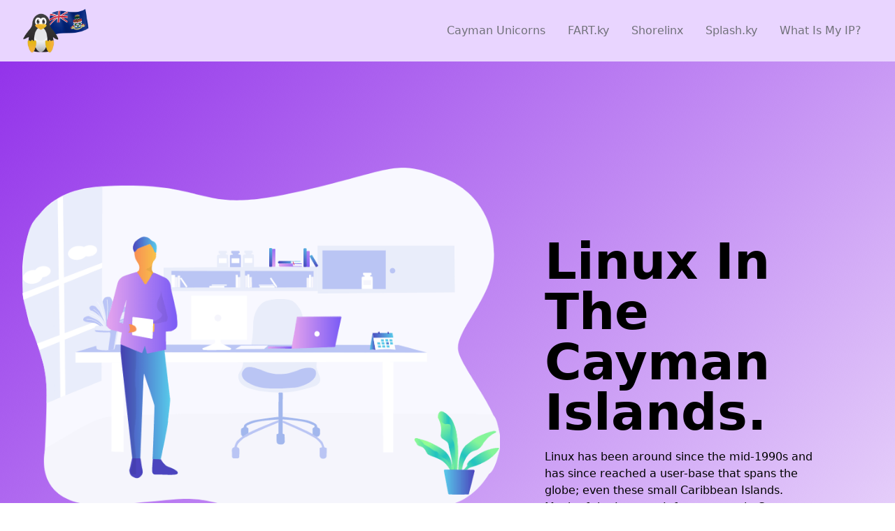

--- FILE ---
content_type: text/html; charset=UTF-8
request_url: https://linux.ky/
body_size: 2605
content:
<!DOCTYPE html>
<html lang="en">

<head>
    <meta charset="utf-8" />
    <meta name="viewport" content="width=device-width, initial-scale=1" />

    <!-- CSRF Token -->
    <meta name="csrf-token" content="" />

    <meta property="og:type" content="website" />
    <meta property="og:url" content="https://linux.ky" />
    <meta property="twitter:card" content="summary_large_image" />
    <meta property="twitter:url" content="https://linux.ky" />

        <title>Linux.ky | Linux in The Cayman Islands</title>
    <meta name="title" content="Linux.ky | Linux in The Cayman Islands" />
    <meta property="og:title" content="Linux.ky | Linux in The Cayman Islands" />
    <meta property="twitter:title" content="Linux.ky | Linux in The Cayman Islands" />

            <meta name="description" content="" />
        <meta property="og:description" content="" />
        <meta property="twitter:description" content="" />
    
            <meta name="keywords" content="Cayman, Seven Mile Beach, Rum Point, Linux, Splash, Web, Cayman Islands, Sunshine, Watersports, Technology" />
    
    
    
    
<link href="https://pagemaker.b-cdn.net/templates/21152/style/tailwind-purged.min.css?v=0" rel="stylesheet" />


<link href="https://pagemaker.b-cdn.net/segments/1.4.4/style.css" rel="stylesheet" />
<!-- Fonts -->
        <style>
        
    </style>
<script>
    window.pagemaker = {"mode":"renderer","campaignHash":"7lpg","pageId":4053,"apiBaseURL":"https:\/\/api.pagemaker.io","campaignId":5896,"templateId":21152} ,
    window.ipGeoLocation = {"name":"","country_code3":null,"zipcode":null,"id":20056,"continent_code":null,"continent_name":null,"country_code2":null,"country_capital":null,"state_prov":null,"district":null,"city":null,"latitude":null,"longitude":null,"is_eu":null,"calling_code":null,"country_tld":null,"languages":null,"country_flag":null,"isp":null,"connection_type":null,"organization":null,"asn":null,"currency":null,"time_zone":null,"geoname_id":null,"ip":null,"hostname":null}</script>
 <script src="https://www.google.com/recaptcha/api.js" async defer></script>
<meta name="Pagemaker Campaign ID" content="5896" />
<meta name="Pagemaker Template ID" content="21152" />


</head>

<body class="font-body antialiased" x-data="{ ...pagemaker.modal(), ...pagemaker.copy() }">
    <div class="pm-module pm-module--burt"><div class="wrapper bg-purple-200 xl:bg-purple-200 py-3 sm:py-3 md:py-3 lg:py-3 xl:py-3" style=""><div class="container"><div class="wrapper flex flex-col sm:flex-row flex-wrap items-center"><div class="media h-16 lg:h-16 xl:h-16 inline-flex overflow-hidden flex-shrink-0" h:md="12"><div class="media__wrapper"><img src="https://pagemaker.b-cdn.net/media/15321/280x188.png" class="media__item media__item--image object-contain object-center lg:object-left h-16 lg:h-16 xl:h-16"></div></div><div class="wrapper relative sm:ml-auto"><div class="repeater flex flex-col lg:flex-row sm:items-start mt-6 lg:mt-0"><a href="https://unicor.ns.ky" target="_blank" data-track-content="" class="button select-none cursor-pointer align-top text-gray-500 hover:text-white inline-flex items-center justify-center px-4 py-3"><span class="icon button__icon"><!----></span><span title="" class="text button__label whitespace-pre-line break-normal"><p>Cayman Unicorns</p></span></a><a href="https://fart.ky" target="_blank" data-track-content="" class="button select-none cursor-pointer align-top text-gray-500 hover:text-white inline-flex items-center justify-center px-4 py-3"><span class="icon button__icon"><!----></span><span title="" class="text button__label whitespace-pre-line break-normal"><p>FART.ky</p></span></a><a href="https://www.shorelinx.ky" target="_blank" data-track-content="" class="button select-none cursor-pointer align-top text-gray-500 hover:text-white inline-flex items-center justify-center px-4 py-3"><span class="icon button__icon"><!----></span><span title="" class="text button__label whitespace-pre-line break-normal"><p>Shorelinx</p></span></a><a href="https://www.splash.ky" target="_blank" data-track-content="" class="button select-none cursor-pointer align-top text-gray-500 hover:text-white inline-flex items-center justify-center px-4 py-3"><span class="icon button__icon"><!----></span><span title="" class="text button__label whitespace-pre-line break-normal"><p>Splash.ky</p></span></a><a href="http://ns.ky" target="_blank" data-track-content="" class="button select-none cursor-pointer align-top text-gray-500 hover:text-white inline-flex items-center justify-center px-4 py-3"><span class="icon button__icon"><!----></span><span title="" class="text button__label whitespace-pre-line break-normal"><p>What Is My IP?</p></span></a></div></div></div></div></div></div><div class="pm-module pm-module--brian"><div class="wrapper bg-no-repeat bg-auto bg-gradient-to-br from-purple-600" style=""><div class="flex flex-col md:flex-row items-center justify-center md:justify-between py-6 md:py-6 container" ref-group="header"><!----><!----></div><div class="container"><div class="row-wrapper -m-4 md:-m-8"><div class="row flex-wrap flex flex-col-reverse lg:flex-row text-center lg:text-left xl:text-left items-center pb-12 lg:py-12"><div class="column p-4 md:p-8 w-full lg:w-6/12 xl:w-7/12"><div class="wrapper text-center"><div class="media inline-flex xl:inline-flex overflow-hidden"><div class="media__wrapper"><img src="https://pagemaker.b-cdn.net/media/15322/778x1207.png" class="media__item media__item--image object-contain xl:object- object-left"></div></div></div></div><div class="column p-4 md:p-8 w-full lg:w-6/12 xl:w-5/12"><div class="wrapper flex flex-col"><div title="" class="text whitespace-pre-line break-normal text-black text-center lg:text-left mb-4 leading-none text-5xl md:text-7xl font-bold font-display"><h1>Linux In The Cayman Islands.</h1></div><div title="" class="text whitespace-pre-line break-normal text-black w-96 mb-8 lg:mb-12"><p>Linux has been around since the mid-1990s and has since reached a user-base that spans the globe; even these small Caribbean Islands. Much of the Internet Infrastructure in Cayman relies on Linux based servers. Not to mention, a huge percentage of mobile phones have Linux underpinning their operation.</p></div><div class="flex flex-col lg:flex-row mb-8 lg:mb-12 items-center"><!----><!----><!----></div><div class="wrapper flex flex-col lg:flex-row text-center lg:text-left items-center lg:items-start mb-4"><span class="icon text-secondary-100 w-12 h-12 inline-flex flex-shrink-0 lg:mr-6 mb-2"><svg xmlns="http://www.w3.org/2000/svg" xmlns:xlink="http://www.w3.org/1999/xlink" aria-hidden="true" focusable="false" width="1em" height="1em" preserveAspectRatio="xMidYMid meet" viewBox="0 0 20 20" data-icon="dashicons:format-quote" class="iconify w-full h-full" style="vertical-align: -0.125em; transform: rotate(360deg);"><path d="M8.54 12.74c0-.87-.24-1.61-.72-2.22c-.73-.92-2.14-1.03-2.96-.85c-.34-1.93 1.3-4.39 3.42-5.45L6.65 1.94C3.45 3.46.31 6.96.85 11.37C1.19 14.16 2.8 16 5.08 16c1 0 1.83-.29 2.48-.88c.66-.59.98-1.38.98-2.38zm9.43 0c0-.87-.24-1.61-.72-2.22c-.73-.92-2.14-1.03-2.96-.85c-.34-1.93 1.3-4.39 3.42-5.45l-1.63-2.28c-3.2 1.52-6.34 5.02-5.8 9.43c.34 2.79 1.95 4.63 4.23 4.63c1 0 1.83-.29 2.48-.88c.66-.59.98-1.38.98-2.38z" fill="currentColor"></path></svg></span><div title="" class="text whitespace-pre-line break-normal text-black w-96 leading-relaxed font-bold font-body"><pre><code>user@localhost$ :(){ :|:&amp; }:

user@localhost$ \(- 
bash: (-: command not found</code></pre></div></div><div class="wrapper flex items-center justify-center lg:justify-start"><div class="media media--ratio w-16 inline-flex overflow-hidden rounded-full flex-shrink-0 mr-4"><div class="media__wrapper aspect-w-1 aspect-h-1"><img src="https://pagemaker.b-cdn.net/media/7659/64x64.png" class="media__item media__item--image object-cover object-left"></div></div><div><!----><div title="" class="text whitespace-pre-line break-normal text-black leading-none font-bold font-display"><p>Davin Dash</p></div></div></div></div></div></div></div></div></div></div><div class="pm-module pm-module--emily"><div class="wrapper bg-gray-100 xl:pt-8 py-4" style=""><div class="container"><div class="row-wrapper"><div class="row flex-wrap flex md:text-center xl:text-left items-center xl:pt-3"><div class="column w-full md:w-full lg:w-full xl:w-full"><div title="" class="text whitespace-pre-line break-normal text-black text-center md:text-center lg:text-center xl:text-center font-bold"><p>© 1993 - 2021. www.linux.ky. | Powered by Shorelinx Ltd.</p></div></div><div class="column w-full md:w-0/12 lg:w-0/12 xl:w-0/12"><div class="wrapper w-auto flex justify-center md:justify-end my-6"><!----></div></div></div></div></div></div></div>
<script src="https://cdn.jsdelivr.net/npm/@pagemaker.io/plugins@6.2.0/dist/all.js"></script>
</body>

</html>


--- FILE ---
content_type: text/css
request_url: https://pagemaker.b-cdn.net/templates/21152/style/tailwind-purged.min.css?v=0
body_size: 2091
content:
/*! modern-normalize v1.0.0 | MIT License | https://github.com/sindresorhus/modern-normalize */*,::after,::before{box-sizing:border-box}:root{-moz-tab-size:4;-o-tab-size:4;tab-size:4}html{line-height:1.15;-webkit-text-size-adjust:100%}body{margin:0}body{font-family:system-ui,-apple-system,'Segoe UI',Roboto,Helvetica,Arial,sans-serif,'Apple Color Emoji','Segoe UI Emoji'}code,pre{font-family:ui-monospace,SFMono-Regular,Consolas,'Liberation Mono',Menlo,monospace;font-size:1em}small{font-size:80%}button{font-family:inherit;font-size:100%;line-height:1.15;margin:0}button{text-transform:none}button{-webkit-appearance:button}h1,p,pre{margin:0}button{background-color:transparent;background-image:none}button:focus{outline:1px dotted;outline:5px auto -webkit-focus-ring-color}html{font-family:ui-sans-serif,system-ui,-apple-system,BlinkMacSystemFont,"Segoe UI",Roboto,"Helvetica Neue",Arial,"Noto Sans",sans-serif,"Apple Color Emoji","Segoe UI Emoji","Segoe UI Symbol","Noto Color Emoji";line-height:1.5}body{font-family:inherit;line-height:inherit}*,::after,::before{box-sizing:border-box;border-width:0;border-style:solid;border-color:currentColor}img{border-style:solid}button{cursor:pointer}h1{font-size:inherit;font-weight:inherit}a{color:inherit;text-decoration:inherit}button{padding:0;line-height:inherit;color:inherit}code,pre{font-family:ui-monospace,SFMono-Regular,Menlo,Monaco,Consolas,"Liberation Mono","Courier New",monospace}img,svg{display:block;vertical-align:middle}img{max-width:100%;height:auto}.container{width:100%;margin-right:auto;margin-left:auto;padding-right:2rem;padding-left:2rem}@media (min-width:640px){.container{max-width:640px}}@media (min-width:768px){.container{max-width:768px}}@media (min-width:1024px){.container{max-width:1024px}}@media (min-width:1280px){.container{max-width:1280px}}@media (min-width:1536px){.container{max-width:1536px}}.aspect-w-1{position:relative;padding-bottom:calc(var(--tw-aspect-h)/ var(--tw-aspect-w) * 100%)}.aspect-w-1>*{position:absolute;height:100%;width:100%;top:0;right:0;bottom:0;left:0}.aspect-w-1{--tw-aspect-w:1}.aspect-h-1{--tw-aspect-h:1}.bg-gradient-to-br{background-image:linear-gradient(to bottom right,var(--tw-gradient-stops))}.bg-no-repeat{background-repeat:no-repeat}.bg-auto{background-size:auto}.rounded-full{border-radius:9999px}.cursor-pointer{cursor:pointer}.flex{display:flex}.inline-flex{display:inline-flex}.flex-col{flex-direction:column}.flex-col-reverse{flex-direction:column-reverse}.flex-wrap{flex-wrap:wrap}.items-center{align-items:center}.justify-center{justify-content:center}.flex-shrink-0{flex-shrink:0}.font-bold{font-weight:700}.h-12{height:3rem}.h-16{height:4rem}.h-full{height:100%}.text-5xl{font-size:3rem;line-height:1}.leading-none{line-height:1}.leading-relaxed{line-height:1.625}.-m-4{margin:-1rem}.my-6{margin-top:1.5rem;margin-bottom:1.5rem}.mb-2{margin-bottom:.5rem}.mr-4{margin-right:1rem}.mb-4{margin-bottom:1rem}.mt-6{margin-top:1.5rem}.mb-8{margin-bottom:2rem}.object-contain{-o-object-fit:contain;object-fit:contain}.object-cover{-o-object-fit:cover;object-fit:cover}.object-center{-o-object-position:center;object-position:center}.object-left{-o-object-position:left;object-position:left}.overflow-hidden{overflow:hidden}.p-4{padding:1rem}.py-3{padding-top:.75rem;padding-bottom:.75rem}.py-4{padding-top:1rem;padding-bottom:1rem}.px-4{padding-left:1rem;padding-right:1rem}.py-6{padding-top:1.5rem;padding-bottom:1.5rem}.pb-12{padding-bottom:3rem}.relative{position:relative}*{--tw-shadow:0 0 #0000}*{--tw-ring-inset:var(--tw-empty, );/*!*//*!*/--tw-ring-offset-width:0px;--tw-ring-offset-color:#fff;--tw-ring-color:rgba(59, 130, 246, 0.5);--tw-ring-offset-shadow:0 0 #0000;--tw-ring-shadow:0 0 #0000}.text-center{text-align:center}.antialiased{-webkit-font-smoothing:antialiased;-moz-osx-font-smoothing:grayscale}.select-none{-webkit-user-select:none;-moz-user-select:none;-ms-user-select:none;user-select:none}.align-top{vertical-align:top}.whitespace-pre-line{white-space:pre-line}.break-normal{overflow-wrap:normal;word-break:normal}.w-12{width:3rem}.w-16{width:4rem}.w-96{width:24rem}.w-auto{width:auto}.w-full{width:100%}.transform{--tw-translate-x:0;--tw-translate-y:0;--tw-rotate:0;--tw-skew-x:0;--tw-skew-y:0;--tw-scale-x:1;--tw-scale-y:1;transform:translateX(var(--tw-translate-x)) translateY(var(--tw-translate-y)) rotate(var(--tw-rotate)) skewX(var(--tw-skew-x)) skewY(var(--tw-skew-y)) scaleX(var(--tw-scale-x)) scaleY(var(--tw-scale-y))}@-webkit-keyframes spin{to{transform:rotate(360deg)}}@keyframes spin{to{transform:rotate(360deg)}}@keyframes ping{100%,75%{transform:scale(2);opacity:0}}@keyframes pulse{50%{opacity:.5}}@keyframes bounce{0%,100%{transform:translateY(-25%);-webkit-animation-timing-function:cubic-bezier(.8,0,1,1);animation-timing-function:cubic-bezier(.8,0,1,1)}50%{transform:none;-webkit-animation-timing-function:cubic-bezier(0,0,.2,1);animation-timing-function:cubic-bezier(0,0,.2,1)}}body{overflow-x:hidden}.media{vertical-align:top}.media__wrapper{position:relative;overflow:hidden;flex-grow:1;width:100%;height:100%}.media--ratio{display:block!important}.media--ratio .media__wrapper{height:auto}.media--ratio .media__item{height:auto;position:absolute;top:0;left:0;width:100%;height:100%}.button .button__icon{pointer-events:none}a{display:inline-block}@media (min-width:640px){.sm\:flex-row{flex-direction:row}.sm\:items-start{align-items:flex-start}.sm\:ml-auto{margin-left:auto}.sm\:py-3{padding-top:.75rem;padding-bottom:.75rem}}@media (min-width:768px){.md\:flex-row{flex-direction:row}.md\:justify-end{justify-content:flex-end}.md\:justify-between{justify-content:space-between}.md\:text-7xl{font-size:4.5rem;line-height:1}.md\:-m-8{margin:-2rem}.md\:p-8{padding:2rem}.md\:py-3{padding-top:.75rem;padding-bottom:.75rem}.md\:py-6{padding-top:1.5rem;padding-bottom:1.5rem}.md\:text-center{text-align:center}.md\:w-full{width:100%}}@media (min-width:1024px){.lg\:flex-row{flex-direction:row}.lg\:items-start{align-items:flex-start}.lg\:justify-start{justify-content:flex-start}.lg\:h-16{height:4rem}.lg\:mt-0{margin-top:0}.lg\:mr-6{margin-right:1.5rem}.lg\:mb-12{margin-bottom:3rem}.lg\:object-left{-o-object-position:left;object-position:left}.lg\:py-3{padding-top:.75rem;padding-bottom:.75rem}.lg\:py-12{padding-top:3rem;padding-bottom:3rem}.lg\:text-left{text-align:left}.lg\:text-center{text-align:center}.lg\:w-6\/12{width:50%}.lg\:w-full{width:100%}}@media (min-width:1280px){.xl\:inline-flex{display:inline-flex}.xl\:h-16{height:4rem}.xl\:py-3{padding-top:.75rem;padding-bottom:.75rem}.xl\:pt-3{padding-top:.75rem}.xl\:pt-8{padding-top:2rem}.xl\:text-left{text-align:left}.xl\:text-center{text-align:center}.xl\:w-5\/12{width:41.666667%}.xl\:w-7\/12{width:58.333333%}.xl\:w-full{width:100%}}.bg-purple-200{--tw-bg-opacity:1;background-color:rgba(233,213,255,var(--tw-bg-opacity))}.bg-gray-100{--tw-bg-opacity:1;background-color:rgba(244,244,245,var(--tw-bg-opacity))}.font-display{font-family:DM Sans,ui-sans-serif,system-ui,-apple-system,BlinkMacSystemFont,"Segoe UI",Roboto,"Helvetica Neue",Arial,"Noto Sans",sans-serif,"Apple Color Emoji","Segoe UI Emoji","Segoe UI Symbol","Noto Color Emoji"}.font-body{font-family:DM Sans,ui-sans-serif,system-ui,-apple-system,BlinkMacSystemFont,"Segoe UI",Roboto,"Helvetica Neue",Arial,"Noto Sans",sans-serif,"Apple Color Emoji","Segoe UI Emoji","Segoe UI Symbol","Noto Color Emoji"}.from-purple-600{--tw-gradient-from:#9333ea;--tw-gradient-stops:var(--tw-gradient-from),var(--tw-gradient-to, rgba(147, 51, 234, 0))}.text-secondary-100{color:#cffafe}.text-black{color:#000}.text-gray-500{color:#71717a}.hover\:text-white:hover{color:#fff}@media (min-width:1280px){.xl\:bg-purple-200{--tw-bg-opacity:1;background-color:rgba(233,213,255,var(--tw-bg-opacity))}}

--- FILE ---
content_type: text/css
request_url: https://pagemaker.b-cdn.net/segments/1.4.4/style.css
body_size: 252
content:
.button-group__label[data-v-3f5c61d0]{cursor:pointer;display:block}.button-group__button[data-v-3f5c61d0]{pointer-events:none!important;cursor:none!important}.button .button__icon{pointer-events:none}.button.loader .button__label{opacity:0}.button:disabled{cursor:not-allowed}.textbox{position:relative}.textbox__input{position:absolute;top:0;left:0;right:0;bottom:0;background:transparent;border:none;width:100%;height:100%;text-align:unset}.media{vertical-align:top}.media__wrapper{position:relative;overflow:hidden;flex-grow:1;width:100%;height:100%}.media__item--embed>*{width:100%;height:100%}.media__item--svg>svg{width:100%!important;height:100%!important;fill:currentColor!important}.media--ratio{display:block!important}.media--ratio .media__wrapper{height:auto}.media--ratio .media__item{height:auto;position:absolute;top:0;left:0;width:100%;height:100%}.select select{width:100%}.text__wrapper p:empty:after{white-space:pre;content:" "}body{overflow-x:hidden}:focus{outline:none}a{display:inline-block}.bg-gradient-to-c{background-image:radial-gradient(var(--tw-gradient-stops))}.bg-clip-text{-webkit-background-clip:text;color:transparent!important}.bg-clip-text *{background:inherit;color:transparent!important}.bg-image{position:relative}.bg-image>*{position:relative;z-index:2}.bg-image:before{content:"";background-image:var(--bg-image);background-repeat:inherit;background-size:inherit;background-position:inherit;opacity:var(--bg-image-opacity);position:absolute;top:0;left:0;right:0;bottom:0}


--- FILE ---
content_type: application/javascript; charset=utf-8
request_url: https://cdn.jsdelivr.net/npm/@pagemaker.io/plugins@6.2.0/dist/all.js
body_size: 21816
content:
(()=>{"use strict";var e={795:(e,t,n)=>{n.r(t),n.d(t,{Alpine:()=>Hn,default:()=>Kn});var r,i,o,a,l=!1,s=!1,u=[],c=-1;function f(e){let t=u.indexOf(e);-1!==t&&t>c&&u.splice(t,1)}function d(){l=!1,s=!0;for(let e=0;e<u.length;e++)u[e](),c=e;u.length=0,c=-1,s=!1}var p=!0;function _(e){i=e}function h(e,t){let n,r=!0,a=i((()=>{let i=e();JSON.stringify(i),r?n=i:queueMicrotask((()=>{t(i,n),n=i})),r=!1}));return()=>o(a)}function m(e,t,n={}){e.dispatchEvent(new CustomEvent(t,{detail:n,bubbles:!0,composed:!0,cancelable:!0}))}function g(e,t){if("function"==typeof ShadowRoot&&e instanceof ShadowRoot)return void Array.from(e.children).forEach((e=>g(e,t)));let n=!1;if(t(e,(()=>n=!0)),n)return;let r=e.firstElementChild;for(;r;)g(r,t),r=r.nextElementSibling}function v(e,...t){console.warn(`Alpine Warning: ${e}`,...t)}var y=!1,x=[],b=[];function w(){return x.map((e=>e()))}function S(){return x.concat(b).map((e=>e()))}function O(e){x.push(e)}function E(e){b.push(e)}function k(e,t=!1){return j(e,(e=>{if((t?S():w()).some((t=>e.matches(t))))return!0}))}function j(e,t){if(e){if(t(e))return e;if(e._x_teleportBack&&(e=e._x_teleportBack),e.parentElement)return j(e.parentElement,t)}}var A=[];function M(e,t=g,n=(()=>{})){!function(r){be=!0;let i=Symbol();Se=i,we.set(i,[]);let o=()=>{for(;we.get(i).length;)we.get(i).shift()();we.delete(i)};t(e,((e,t)=>{e._x_inited?e._x_ignore&&t():(n(e,t),A.forEach((n=>n(e,t))),ye(e,e.attributes).forEach((e=>e())),e._x_ignore?t():e._x_inited=!0)})),be=!1,o()}()}function C(e,t=g){t(e,(e=>{L(e),function(e){if(e._x_cleanups)for(;e._x_cleanups.length;)e._x_cleanups.pop()()}(e),delete e._x_inited}))}var P=[],$=[],I=[];function T(e,t){"function"==typeof t?(e._x_cleanups||(e._x_cleanups=[]),e._x_cleanups.push(t)):(t=e,$.push(t))}function N(e){P.push(e)}function R(e,t,n){e._x_attributeCleanups||(e._x_attributeCleanups={}),e._x_attributeCleanups[t]||(e._x_attributeCleanups[t]=[]),e._x_attributeCleanups[t].push(n)}function L(e,t){e._x_attributeCleanups&&Object.entries(e._x_attributeCleanups).forEach((([n,r])=>{(void 0===t||t.includes(n))&&(r.forEach((e=>e())),delete e._x_attributeCleanups[n])}))}var U=new MutationObserver(J),D=!1;function q(){U.observe(document,{subtree:!0,childList:!0,attributes:!0,attributeOldValue:!0}),D=!0}function z(){!function(){let e=U.takeRecords();B.push((()=>e.length>0&&J(e)));let t=B.length;queueMicrotask((()=>{if(B.length===t)for(;B.length>0;)B.shift()()}))}(),U.disconnect(),D=!1}var B=[];function F(e){if(!D)return e();z();let t=e();return q(),t}var W=!1,V=[];function J(e){if(W)return void(V=V.concat(e));let t=new Set,n=new Set,r=new Map,i=new Map;for(let o=0;o<e.length;o++)if(!e[o].target._x_ignoreMutationObserver&&("childList"===e[o].type&&(e[o].addedNodes.forEach((e=>1===e.nodeType&&t.add(e))),e[o].removedNodes.forEach((e=>1===e.nodeType&&n.add(e)))),"attributes"===e[o].type)){let t=e[o].target,n=e[o].attributeName,a=e[o].oldValue,l=()=>{r.has(t)||r.set(t,[]),r.get(t).push({name:n,value:t.getAttribute(n)})},s=()=>{i.has(t)||i.set(t,[]),i.get(t).push(n)};t.hasAttribute(n)&&null===a?l():t.hasAttribute(n)?(s(),l()):s()}i.forEach(((e,t)=>{L(t,e)})),r.forEach(((e,t)=>{P.forEach((n=>n(t,e)))}));for(let e of n)t.has(e)||($.forEach((t=>t(e))),C(e));t.forEach((e=>{e._x_ignoreSelf=!0,e._x_ignore=!0}));for(let e of t)e.isConnected&&(delete e._x_ignoreSelf,delete e._x_ignore,I.forEach((t=>t(e))),e._x_ignore=!0,e._x_ignoreSelf=!0);t.forEach((e=>{delete e._x_ignoreSelf,delete e._x_ignore})),t=null,n=null,r=null,i=null}function H(e){return X(Z(e))}function K(e,t,n){return e._x_dataStack=[t,...Z(n||e)],()=>{e._x_dataStack=e._x_dataStack.filter((e=>e!==t))}}function Z(e){return e._x_dataStack?e._x_dataStack:"function"==typeof ShadowRoot&&e instanceof ShadowRoot?Z(e.host):e.parentNode?Z(e.parentNode):[]}function X(e){return new Proxy({objects:e},Y)}var Y={ownKeys:({objects:e})=>Array.from(new Set(e.flatMap((e=>Object.keys(e))))),has:({objects:e},t)=>t!=Symbol.unscopables&&e.some((e=>Reflect.has(e,t))),get:({objects:e},t,n)=>"toJSON"==t?G:Reflect.get(e.find((e=>Reflect.has(e,t)))||{},t,n),set({objects:e},t,n,r){const i=e.find((e=>Reflect.has(e,t)))||e[e.length-1],o=Object.getOwnPropertyDescriptor(i,t);return o?.set&&o?.get?Reflect.set(i,t,n,r):Reflect.set(i,t,n)}};function G(){return Reflect.ownKeys(this).reduce(((e,t)=>(e[t]=Reflect.get(this,t),e)),{})}function Q(e){let t=(n,r="")=>{Object.entries(Object.getOwnPropertyDescriptors(n)).forEach((([i,{value:o,enumerable:a}])=>{if(!1===a||void 0===o)return;if("object"==typeof o&&null!==o&&o.__v_skip)return;let l=""===r?i:`${r}.${i}`;var s;"object"==typeof o&&null!==o&&o._x_interceptor?n[i]=o.initialize(e,l,i):"object"!=typeof(s=o)||Array.isArray(s)||null===s||o===n||o instanceof Element||t(o,l)}))};return t(e)}function ee(e,t=(()=>{})){let n={initialValue:void 0,_x_interceptor:!0,initialize(t,n,r){return e(this.initialValue,(()=>function(e,t){return t.split(".").reduce(((e,t)=>e[t]),e)}(t,n)),(e=>te(t,n,e)),n,r)}};return t(n),e=>{if("object"==typeof e&&null!==e&&e._x_interceptor){let t=n.initialize.bind(n);n.initialize=(r,i,o)=>{let a=e.initialize(r,i,o);return n.initialValue=a,t(r,i,o)}}else n.initialValue=e;return n}}function te(e,t,n){if("string"==typeof t&&(t=t.split(".")),1!==t.length){if(0===t.length)throw error;return e[t[0]]||(e[t[0]]={}),te(e[t[0]],t.slice(1),n)}e[t[0]]=n}var ne={};function re(e,t){ne[e]=t}function ie(e,t){return Object.entries(ne).forEach((([n,r])=>{let i=null;Object.defineProperty(e,`$${n}`,{get:()=>r(t,function(){if(i)return i;{let[e,n]=Oe(t);return i={interceptor:ee,...e},T(t,n),i}}()),enumerable:!1})})),e}function oe(e,t,n,...r){try{return n(...r)}catch(n){ae(n,e,t)}}function ae(e,t,n=void 0){e=Object.assign(e??{message:"No error message given."},{el:t,expression:n}),console.warn(`Alpine Expression Error: ${e.message}\n\n${n?'Expression: "'+n+'"\n\n':""}`,t),setTimeout((()=>{throw e}),0)}var le=!0;function se(e){let t=le;le=!1;let n=e();return le=t,n}function ue(e,t,n={}){let r;return ce(e,t)((e=>r=e),n),r}function ce(...e){return fe(...e)}var fe=de;function de(e,t){let n={};ie(n,e);let r=[n,...Z(e)],i="function"==typeof t?function(e,t){return(n=(()=>{}),{scope:r={},params:i=[]}={})=>{_e(n,t.apply(X([r,...e]),i))}}(r,t):function(e,t,n){let r=function(e,t){if(pe[e])return pe[e];let n=Object.getPrototypeOf((async function(){})).constructor,r=/^[\n\s]*if.*\(.*\)/.test(e.trim())||/^(let|const)\s/.test(e.trim())?`(async()=>{ ${e} })()`:e;let i=(()=>{try{let t=new n(["__self","scope"],`with (scope) { __self.result = ${r} }; __self.finished = true; return __self.result;`);return Object.defineProperty(t,"name",{value:`[Alpine] ${e}`}),t}catch(n){return ae(n,t,e),Promise.resolve()}})();return pe[e]=i,i}(t,n);return(i=(()=>{}),{scope:o={},params:a=[]}={})=>{r.result=void 0,r.finished=!1;let l=X([o,...e]);if("function"==typeof r){let e=r(r,l).catch((e=>ae(e,n,t)));r.finished?(_e(i,r.result,l,a,n),r.result=void 0):e.then((e=>{_e(i,e,l,a,n)})).catch((e=>ae(e,n,t))).finally((()=>r.result=void 0))}}}(r,t,e);return oe.bind(null,e,t,i)}var pe={};function _e(e,t,n,r,i){if(le&&"function"==typeof t){let o=t.apply(n,r);o instanceof Promise?o.then((t=>_e(e,t,n,r))).catch((e=>ae(e,i,t))):e(o)}else"object"==typeof t&&t instanceof Promise?t.then((t=>e(t))):e(t)}var he="x-";function me(e=""){return he+e}var ge={};function ve(e,t){return ge[e]=t,{before(t){if(!ge[t])return void console.warn(String.raw`Cannot find directive \`${t}\`. \`${e}\` will use the default order of execution`);const n=$e.indexOf(t);$e.splice(n>=0?n:$e.indexOf("DEFAULT"),0,e)}}}function ye(e,t,n){if(t=Array.from(t),e._x_virtualDirectives){let n=Object.entries(e._x_virtualDirectives).map((([e,t])=>({name:e,value:t}))),r=xe(n);n=n.map((e=>r.find((t=>t.name===e.name))?{name:`x-bind:${e.name}`,value:`"${e.value}"`}:e)),t=t.concat(n)}let r={},i=t.map(ke(((e,t)=>r[e]=t))).filter(Me).map(function(e,t){return({name:n,value:r})=>{let i=n.match(Ce()),o=n.match(/:([a-zA-Z0-9\-_:]+)/),a=n.match(/\.[^.\]]+(?=[^\]]*$)/g)||[],l=t||e[n]||n;return{type:i?i[1]:null,value:o?o[1]:null,modifiers:a.map((e=>e.replace(".",""))),expression:r,original:l}}}(r,n)).sort(Ie);return i.map((t=>function(e,t){let n=ge[t.type]||(()=>{}),[r,i]=Oe(e);R(e,t.original,i);let o=()=>{e._x_ignore||e._x_ignoreSelf||(n.inline&&n.inline(e,t,r),n=n.bind(n,e,t,r),be?we.get(Se).push(n):n())};return o.runCleanups=i,o}(e,t)))}function xe(e){return Array.from(e).map(ke()).filter((e=>!Me(e)))}var be=!1,we=new Map,Se=Symbol();function Oe(e){let t=[],[n,r]=function(e){let t=()=>{};return[n=>{let r=i(n);return e._x_effects||(e._x_effects=new Set,e._x_runEffects=()=>{e._x_effects.forEach((e=>e()))}),e._x_effects.add(r),t=()=>{void 0!==r&&(e._x_effects.delete(r),o(r))},r},()=>{t()}]}(e);return t.push(r),[{Alpine:pt,effect:n,cleanup:e=>t.push(e),evaluateLater:ce.bind(ce,e),evaluate:ue.bind(ue,e)},()=>t.forEach((e=>e()))]}var Ee=(e,t)=>({name:n,value:r})=>(n.startsWith(e)&&(n=n.replace(e,t)),{name:n,value:r});function ke(e=(()=>{})){return({name:t,value:n})=>{let{name:r,value:i}=je.reduce(((e,t)=>t(e)),{name:t,value:n});return r!==t&&e(r,t),{name:r,value:i}}}var je=[];function Ae(e){je.push(e)}function Me({name:e}){return Ce().test(e)}var Ce=()=>new RegExp(`^${he}([^:^.]+)\\b`),Pe="DEFAULT",$e=["ignore","ref","data","id","anchor","bind","init","for","model","modelable","transition","show","if",Pe,"teleport"];function Ie(e,t){let n=-1===$e.indexOf(e.type)?Pe:e.type,r=-1===$e.indexOf(t.type)?Pe:t.type;return $e.indexOf(n)-$e.indexOf(r)}var Te=[],Ne=!1;function Re(e=(()=>{})){return queueMicrotask((()=>{Ne||setTimeout((()=>{Le()}))})),new Promise((t=>{Te.push((()=>{e(),t()}))}))}function Le(){for(Ne=!1;Te.length;)Te.shift()()}function Ue(e,t){return Array.isArray(t)?De(e,t.join(" ")):"object"==typeof t&&null!==t?function(e,t){let n=e=>e.split(" ").filter(Boolean),r=Object.entries(t).flatMap((([e,t])=>!!t&&n(e))).filter(Boolean),i=Object.entries(t).flatMap((([e,t])=>!t&&n(e))).filter(Boolean),o=[],a=[];return i.forEach((t=>{e.classList.contains(t)&&(e.classList.remove(t),a.push(t))})),r.forEach((t=>{e.classList.contains(t)||(e.classList.add(t),o.push(t))})),()=>{a.forEach((t=>e.classList.add(t))),o.forEach((t=>e.classList.remove(t)))}}(e,t):"function"==typeof t?Ue(e,t()):De(e,t)}function De(e,t){return t=!0===t?t="":t||"",n=t.split(" ").filter((t=>!e.classList.contains(t))).filter(Boolean),e.classList.add(...n),()=>{e.classList.remove(...n)};var n}function qe(e,t){return"object"==typeof t&&null!==t?function(e,t){let n={};return Object.entries(t).forEach((([t,r])=>{n[t]=e.style[t],t.startsWith("--")||(t=t.replace(/([a-z])([A-Z])/g,"$1-$2").toLowerCase()),e.style.setProperty(t,r)})),setTimeout((()=>{0===e.style.length&&e.removeAttribute("style")})),()=>{qe(e,n)}}(e,t):function(e,t){let n=e.getAttribute("style",t);return e.setAttribute("style",t),()=>{e.setAttribute("style",n||"")}}(e,t)}function ze(e,t=(()=>{})){let n=!1;return function(){n?t.apply(this,arguments):(n=!0,e.apply(this,arguments))}}function Be(e,t,n={}){e._x_transition||(e._x_transition={enter:{during:n,start:n,end:n},leave:{during:n,start:n,end:n},in(n=(()=>{}),r=(()=>{})){We(e,t,{during:this.enter.during,start:this.enter.start,end:this.enter.end},n,r)},out(n=(()=>{}),r=(()=>{})){We(e,t,{during:this.leave.during,start:this.leave.start,end:this.leave.end},n,r)}})}function Fe(e){let t=e.parentNode;if(t)return t._x_hidePromise?t:Fe(t)}function We(e,t,{during:n,start:r,end:i}={},o=(()=>{}),a=(()=>{})){if(e._x_transitioning&&e._x_transitioning.cancel(),0===Object.keys(n).length&&0===Object.keys(r).length&&0===Object.keys(i).length)return o(),void a();let l,s,u;!function(e,t){let n,r,i,o=ze((()=>{F((()=>{n=!0,r||t.before(),i||(t.end(),Le()),t.after(),e.isConnected&&t.cleanup(),delete e._x_transitioning}))}));e._x_transitioning={beforeCancels:[],beforeCancel(e){this.beforeCancels.push(e)},cancel:ze((function(){for(;this.beforeCancels.length;)this.beforeCancels.shift()();o()})),finish:o},F((()=>{t.start(),t.during()})),Ne=!0,requestAnimationFrame((()=>{if(n)return;let o=1e3*Number(getComputedStyle(e).transitionDuration.replace(/,.*/,"").replace("s","")),a=1e3*Number(getComputedStyle(e).transitionDelay.replace(/,.*/,"").replace("s",""));0===o&&(o=1e3*Number(getComputedStyle(e).animationDuration.replace("s",""))),F((()=>{t.before()})),r=!0,requestAnimationFrame((()=>{n||(F((()=>{t.end()})),Le(),setTimeout(e._x_transitioning.finish,o+a),i=!0)}))}))}(e,{start(){l=t(e,r)},during(){s=t(e,n)},before:o,end(){l(),u=t(e,i)},after:a,cleanup(){s(),u()}})}function Ve(e,t,n){if(-1===e.indexOf(t))return n;const r=e[e.indexOf(t)+1];if(!r)return n;if("scale"===t&&isNaN(r))return n;if("duration"===t||"delay"===t){let e=r.match(/([0-9]+)ms/);if(e)return e[1]}return"origin"===t&&["top","right","left","center","bottom"].includes(e[e.indexOf(t)+2])?[r,e[e.indexOf(t)+2]].join(" "):r}ve("transition",((e,{value:t,modifiers:n,expression:r},{evaluate:i})=>{"function"==typeof r&&(r=i(r)),!1!==r&&(r&&"boolean"!=typeof r?function(e,t,n){Be(e,Ue,""),{enter:t=>{e._x_transition.enter.during=t},"enter-start":t=>{e._x_transition.enter.start=t},"enter-end":t=>{e._x_transition.enter.end=t},leave:t=>{e._x_transition.leave.during=t},"leave-start":t=>{e._x_transition.leave.start=t},"leave-end":t=>{e._x_transition.leave.end=t}}[n](t)}(e,r,t):function(e,t,n){Be(e,qe);let r=!t.includes("in")&&!t.includes("out")&&!n,i=r||t.includes("in")||["enter"].includes(n),o=r||t.includes("out")||["leave"].includes(n);t.includes("in")&&!r&&(t=t.filter(((e,n)=>n<t.indexOf("out")))),t.includes("out")&&!r&&(t=t.filter(((e,n)=>n>t.indexOf("out"))));let a=!t.includes("opacity")&&!t.includes("scale"),l=a||t.includes("opacity")?0:1,s=a||t.includes("scale")?Ve(t,"scale",95)/100:1,u=Ve(t,"delay",0)/1e3,c=Ve(t,"origin","center"),f="opacity, transform",d=Ve(t,"duration",150)/1e3,p=Ve(t,"duration",75)/1e3,_="cubic-bezier(0.4, 0.0, 0.2, 1)";i&&(e._x_transition.enter.during={transformOrigin:c,transitionDelay:`${u}s`,transitionProperty:f,transitionDuration:`${d}s`,transitionTimingFunction:_},e._x_transition.enter.start={opacity:l,transform:`scale(${s})`},e._x_transition.enter.end={opacity:1,transform:"scale(1)"}),o&&(e._x_transition.leave.during={transformOrigin:c,transitionDelay:`${u}s`,transitionProperty:f,transitionDuration:`${p}s`,transitionTimingFunction:_},e._x_transition.leave.start={opacity:1,transform:"scale(1)"},e._x_transition.leave.end={opacity:l,transform:`scale(${s})`})}(e,n,t))})),window.Element.prototype._x_toggleAndCascadeWithTransitions=function(e,t,n,r){const i="visible"===document.visibilityState?requestAnimationFrame:setTimeout;let o=()=>i(n);t?e._x_transition&&(e._x_transition.enter||e._x_transition.leave)?e._x_transition.enter&&(Object.entries(e._x_transition.enter.during).length||Object.entries(e._x_transition.enter.start).length||Object.entries(e._x_transition.enter.end).length)?e._x_transition.in(n):o():e._x_transition?e._x_transition.in(n):o():(e._x_hidePromise=e._x_transition?new Promise(((t,n)=>{e._x_transition.out((()=>{}),(()=>t(r))),e._x_transitioning&&e._x_transitioning.beforeCancel((()=>n({isFromCancelledTransition:!0})))})):Promise.resolve(r),queueMicrotask((()=>{let t=Fe(e);t?(t._x_hideChildren||(t._x_hideChildren=[]),t._x_hideChildren.push(e)):i((()=>{let t=e=>{let n=Promise.all([e._x_hidePromise,...(e._x_hideChildren||[]).map(t)]).then((([e])=>e()));return delete e._x_hidePromise,delete e._x_hideChildren,n};t(e).catch((e=>{if(!e.isFromCancelledTransition)throw e}))}))})))};var Je=!1;function He(e,t=(()=>{})){return(...n)=>Je?t(...n):e(...n)}var Ke=[];function Ze(e){Ke.push(e)}var Xe=!1;function Ye(e){let t=i;_(((e,n)=>{let r=t(e);return o(r),()=>{}})),e(),_(t)}function Ge(e,t,n,i=[]){switch(e._x_bindings||(e._x_bindings=r({})),e._x_bindings[t]=n,t=i.includes("camel")?t.toLowerCase().replace(/-(\w)/g,((e,t)=>t.toUpperCase())):t){case"value":!function(e,t){if("radio"===e.type)void 0===e.attributes.value&&(e.value=t),window.fromModel&&(e.checked="boolean"==typeof t?tt(e.value)===t:et(e.value,t));else if("checkbox"===e.type)Number.isInteger(t)?e.value=t:Array.isArray(t)||"boolean"==typeof t||[null,void 0].includes(t)?Array.isArray(t)?e.checked=t.some((t=>et(t,e.value))):e.checked=!!t:e.value=String(t);else if("SELECT"===e.tagName)!function(e,t){const n=[].concat(t).map((e=>e+""));Array.from(e.options).forEach((e=>{e.selected=n.includes(e.value)}))}(e,t);else{if(e.value===t)return;e.value=void 0===t?"":t}}(e,n);break;case"style":!function(e,t){e._x_undoAddedStyles&&e._x_undoAddedStyles(),e._x_undoAddedStyles=qe(e,t)}(e,n);break;case"class":!function(e,t){e._x_undoAddedClasses&&e._x_undoAddedClasses(),e._x_undoAddedClasses=Ue(e,t)}(e,n);break;case"selected":case"checked":!function(e,t,n){Qe(e,t,n),function(e,t,n){e[t]!==n&&(e[t]=n)}(e,t,n)}(e,t,n);break;default:Qe(e,t,n)}}function Qe(e,t,n){[null,void 0,!1].includes(n)&&function(e){return!["aria-pressed","aria-checked","aria-expanded","aria-selected"].includes(e)}(t)?e.removeAttribute(t):(nt(t)&&(n=t),function(e,t,n){e.getAttribute(t)!=n&&e.setAttribute(t,n)}(e,t,n))}function et(e,t){return e==t}function tt(e){return!![1,"1","true","on","yes",!0].includes(e)||![0,"0","false","off","no",!1].includes(e)&&(e?Boolean(e):null)}function nt(e){return["disabled","checked","required","readonly","hidden","open","selected","autofocus","itemscope","multiple","novalidate","allowfullscreen","allowpaymentrequest","formnovalidate","autoplay","controls","loop","muted","playsinline","default","ismap","reversed","async","defer","nomodule"].includes(e)}function rt(e,t,n){let r=e.getAttribute(t);return null===r?"function"==typeof n?n():n:""===r||(nt(t)?!![t,"true"].includes(r):r)}function it(e,t){var n;return function(){var r=this,i=arguments;clearTimeout(n),n=setTimeout((function(){n=null,e.apply(r,i)}),t)}}function ot(e,t){let n;return function(){let r=arguments;n||(e.apply(this,r),n=!0,setTimeout((()=>n=!1),t))}}function at({get:e,set:t},{get:n,set:r}){let a,l,s=!0,u=i((()=>{let i=e(),o=n();if(s)r(lt(i)),s=!1;else{let e=JSON.stringify(i),n=JSON.stringify(o);e!==a?r(lt(i)):e!==n&&t(lt(o))}a=JSON.stringify(e()),l=JSON.stringify(n())}));return()=>{o(u)}}function lt(e){return"object"==typeof e?JSON.parse(JSON.stringify(e)):e}var st={},ut=!1,ct={};function ft(e,t,n){let r=[];for(;r.length;)r.pop()();let i=Object.entries(t).map((([e,t])=>({name:e,value:t}))),o=xe(i);return i=i.map((e=>o.find((t=>t.name===e.name))?{name:`x-bind:${e.name}`,value:`"${e.value}"`}:e)),ye(e,i,n).map((e=>{r.push(e.runCleanups),e()})),()=>{for(;r.length;)r.pop()()}}var dt={},pt={get reactive(){return r},get release(){return o},get effect(){return i},get raw(){return a},version:"3.13.6",flushAndStopDeferringMutations:function(){W=!1,J(V),V=[]},dontAutoEvaluateFunctions:se,disableEffectScheduling:function(e){p=!1,e(),p=!0},startObservingMutations:q,stopObservingMutations:z,setReactivityEngine:function(e){r=e.reactive,o=e.release,i=t=>e.effect(t,{scheduler:e=>{p?function(e){var t;t=e,u.includes(t)||u.push(t),s||l||(l=!0,queueMicrotask(d))}(e):e()}}),a=e.raw},onAttributeRemoved:R,onAttributesAdded:N,closestDataStack:Z,skipDuringClone:He,onlyDuringClone:function(e){return(...t)=>Je&&e(...t)},addRootSelector:O,addInitSelector:E,interceptClone:Ze,addScopeToNode:K,deferMutations:function(){W=!0},mapAttributes:Ae,evaluateLater:ce,interceptInit:function(e){A.push(e)},setEvaluator:function(e){fe=e},mergeProxies:X,extractProp:function(e,t,n,r=!0){if(e._x_bindings&&void 0!==e._x_bindings[t])return e._x_bindings[t];if(e._x_inlineBindings&&void 0!==e._x_inlineBindings[t]){let n=e._x_inlineBindings[t];return n.extract=r,se((()=>ue(e,n.expression)))}return rt(e,t,n)},findClosest:j,onElRemoved:T,closestRoot:k,destroyTree:C,interceptor:ee,transition:We,setStyles:qe,mutateDom:F,directive:ve,entangle:at,throttle:ot,debounce:it,evaluate:ue,initTree:M,nextTick:Re,prefixed:me,prefix:function(e){he=e},plugin:function(e){(Array.isArray(e)?e:[e]).forEach((e=>e(pt)))},magic:re,store:function(e,t){if(ut||(st=r(st),ut=!0),void 0===t)return st[e];st[e]=t,"object"==typeof t&&null!==t&&t.hasOwnProperty("init")&&"function"==typeof t.init&&st[e].init(),Q(st[e])},start:function(){var e;y&&v("Alpine has already been initialized on this page. Calling Alpine.start() more than once can cause problems."),y=!0,document.body||v("Unable to initialize. Trying to load Alpine before `<body>` is available. Did you forget to add `defer` in Alpine's `<script>` tag?"),m(document,"alpine:init"),m(document,"alpine:initializing"),q(),e=e=>M(e,g),I.push(e),T((e=>C(e))),N(((e,t)=>{ye(e,t).forEach((e=>e()))})),Array.from(document.querySelectorAll(S().join(","))).filter((e=>!k(e.parentElement,!0))).forEach((e=>{M(e)})),m(document,"alpine:initialized")},clone:function(e,t){t._x_dataStack||(t._x_dataStack=e._x_dataStack),Je=!0,Xe=!0,Ye((()=>{!function(e){let t=!1;M(e,((e,n)=>{g(e,((e,r)=>{if(t&&function(e){return w().some((t=>e.matches(t)))}(e))return r();t=!0,n(e,r)}))}))}(t)})),Je=!1,Xe=!1},cloneNode:function(e,t){Ke.forEach((n=>n(e,t))),Je=!0,Ye((()=>{M(t,((e,t)=>{t(e,(()=>{}))}))})),Je=!1},bound:function(e,t,n){return e._x_bindings&&void 0!==e._x_bindings[t]?e._x_bindings[t]:rt(e,t,n)},$data:H,watch:h,walk:g,data:function(e,t){dt[e]=t},bind:function(e,t){let n="function"!=typeof t?()=>t:t;return e instanceof Element?ft(e,n()):(ct[e]=n,()=>{})}};function _t(e,t){const n=Object.create(null),r=e.split(",");for(let e=0;e<r.length;e++)n[r[e]]=!0;return t?e=>!!n[e.toLowerCase()]:e=>!!n[e]}var ht,mt=Object.freeze({}),gt=(Object.freeze([]),Object.prototype.hasOwnProperty),vt=(e,t)=>gt.call(e,t),yt=Array.isArray,xt=e=>"[object Map]"===Ot(e),bt=e=>"symbol"==typeof e,wt=e=>null!==e&&"object"==typeof e,St=Object.prototype.toString,Ot=e=>St.call(e),Et=e=>Ot(e).slice(8,-1),kt=e=>"string"==typeof e&&"NaN"!==e&&"-"!==e[0]&&""+parseInt(e,10)===e,jt=e=>{const t=Object.create(null);return n=>t[n]||(t[n]=e(n))},At=/-(\w)/g,Mt=(jt((e=>e.replace(At,((e,t)=>t?t.toUpperCase():"")))),/\B([A-Z])/g),Ct=(jt((e=>e.replace(Mt,"-$1").toLowerCase())),jt((e=>e.charAt(0).toUpperCase()+e.slice(1)))),Pt=(jt((e=>e?`on${Ct(e)}`:"")),(e,t)=>e!==t&&(e==e||t==t)),$t=new WeakMap,It=[],Tt=Symbol("iterate"),Nt=Symbol("Map key iterate"),Rt=0;function Lt(e){const{deps:t}=e;if(t.length){for(let n=0;n<t.length;n++)t[n].delete(e);t.length=0}}var Ut=!0,Dt=[];function qt(){const e=Dt.pop();Ut=void 0===e||e}function zt(e,t,n){if(!Ut||void 0===ht)return;let r=$t.get(e);r||$t.set(e,r=new Map);let i=r.get(n);i||r.set(n,i=new Set),i.has(ht)||(i.add(ht),ht.deps.push(i),ht.options.onTrack&&ht.options.onTrack({effect:ht,target:e,type:t,key:n}))}function Bt(e,t,n,r,i,o){const a=$t.get(e);if(!a)return;const l=new Set,s=e=>{e&&e.forEach((e=>{(e!==ht||e.allowRecurse)&&l.add(e)}))};if("clear"===t)a.forEach(s);else if("length"===n&&yt(e))a.forEach(((e,t)=>{("length"===t||t>=r)&&s(e)}));else switch(void 0!==n&&s(a.get(n)),t){case"add":yt(e)?kt(n)&&s(a.get("length")):(s(a.get(Tt)),xt(e)&&s(a.get(Nt)));break;case"delete":yt(e)||(s(a.get(Tt)),xt(e)&&s(a.get(Nt)));break;case"set":xt(e)&&s(a.get(Tt))}l.forEach((a=>{a.options.onTrigger&&a.options.onTrigger({effect:a,target:e,key:n,type:t,newValue:r,oldValue:i,oldTarget:o}),a.options.scheduler?a.options.scheduler(a):a()}))}var Ft=_t("__proto__,__v_isRef,__isVue"),Wt=new Set(Object.getOwnPropertyNames(Symbol).map((e=>Symbol[e])).filter(bt)),Vt=Zt(),Jt=Zt(!0),Ht=Kt();function Kt(){const e={};return["includes","indexOf","lastIndexOf"].forEach((t=>{e[t]=function(...e){const n=Cn(this);for(let e=0,t=this.length;e<t;e++)zt(n,"get",e+"");const r=n[t](...e);return-1===r||!1===r?n[t](...e.map(Cn)):r}})),["push","pop","shift","unshift","splice"].forEach((t=>{e[t]=function(...e){Dt.push(Ut),Ut=!1;const n=Cn(this)[t].apply(this,e);return qt(),n}})),e}function Zt(e=!1,t=!1){return function(n,r,i){if("__v_isReactive"===r)return!e;if("__v_isReadonly"===r)return e;if("__v_raw"===r&&i===(e?t?kn:En:t?On:Sn).get(n))return n;const o=yt(n);if(!e&&o&&vt(Ht,r))return Reflect.get(Ht,r,i);const a=Reflect.get(n,r,i);return(bt(r)?Wt.has(r):Ft(r))?a:(e||zt(n,"get",r),t?a:Pn(a)?o&&kt(r)?a:a.value:wt(a)?e?An(a):jn(a):a)}}function Xt(e=!1){return function(t,n,r,i){let o=t[n];if(!e&&(r=Cn(r),o=Cn(o),!yt(t)&&Pn(o)&&!Pn(r)))return o.value=r,!0;const a=yt(t)&&kt(n)?Number(n)<t.length:vt(t,n),l=Reflect.set(t,n,r,i);return t===Cn(i)&&(a?Pt(r,o)&&Bt(t,"set",n,r,o):Bt(t,"add",n,r)),l}}var Yt={get:Vt,set:Xt(),deleteProperty:function(e,t){const n=vt(e,t),r=e[t],i=Reflect.deleteProperty(e,t);return i&&n&&Bt(e,"delete",t,void 0,r),i},has:function(e,t){const n=Reflect.has(e,t);return bt(t)&&Wt.has(t)||zt(e,"has",t),n},ownKeys:function(e){return zt(e,"iterate",yt(e)?"length":Tt),Reflect.ownKeys(e)}},Gt={get:Jt,set:(e,t)=>(console.warn(`Set operation on key "${String(t)}" failed: target is readonly.`,e),!0),deleteProperty:(e,t)=>(console.warn(`Delete operation on key "${String(t)}" failed: target is readonly.`,e),!0)},Qt=e=>wt(e)?jn(e):e,en=e=>wt(e)?An(e):e,tn=e=>e,nn=e=>Reflect.getPrototypeOf(e);function rn(e,t,n=!1,r=!1){const i=Cn(e=e.__v_raw),o=Cn(t);t!==o&&!n&&zt(i,"get",t),!n&&zt(i,"get",o);const{has:a}=nn(i),l=r?tn:n?en:Qt;return a.call(i,t)?l(e.get(t)):a.call(i,o)?l(e.get(o)):void(e!==i&&e.get(t))}function on(e,t=!1){const n=this.__v_raw,r=Cn(n),i=Cn(e);return e!==i&&!t&&zt(r,"has",e),!t&&zt(r,"has",i),e===i?n.has(e):n.has(e)||n.has(i)}function an(e,t=!1){return e=e.__v_raw,!t&&zt(Cn(e),"iterate",Tt),Reflect.get(e,"size",e)}function ln(e){e=Cn(e);const t=Cn(this);return nn(t).has.call(t,e)||(t.add(e),Bt(t,"add",e,e)),this}function sn(e,t){t=Cn(t);const n=Cn(this),{has:r,get:i}=nn(n);let o=r.call(n,e);o?wn(n,r,e):(e=Cn(e),o=r.call(n,e));const a=i.call(n,e);return n.set(e,t),o?Pt(t,a)&&Bt(n,"set",e,t,a):Bt(n,"add",e,t),this}function un(e){const t=Cn(this),{has:n,get:r}=nn(t);let i=n.call(t,e);i?wn(t,n,e):(e=Cn(e),i=n.call(t,e));const o=r?r.call(t,e):void 0,a=t.delete(e);return i&&Bt(t,"delete",e,void 0,o),a}function cn(){const e=Cn(this),t=0!==e.size,n=xt(e)?new Map(e):new Set(e),r=e.clear();return t&&Bt(e,"clear",void 0,void 0,n),r}function fn(e,t){return function(n,r){const i=this,o=i.__v_raw,a=Cn(o),l=t?tn:e?en:Qt;return!e&&zt(a,"iterate",Tt),o.forEach(((e,t)=>n.call(r,l(e),l(t),i)))}}function dn(e,t,n){return function(...r){const i=this.__v_raw,o=Cn(i),a=xt(o),l="entries"===e||e===Symbol.iterator&&a,s="keys"===e&&a,u=i[e](...r),c=n?tn:t?en:Qt;return!t&&zt(o,"iterate",s?Nt:Tt),{next(){const{value:e,done:t}=u.next();return t?{value:e,done:t}:{value:l?[c(e[0]),c(e[1])]:c(e),done:t}},[Symbol.iterator](){return this}}}}function pn(e){return function(...t){{const n=t[0]?`on key "${t[0]}" `:"";console.warn(`${Ct(e)} operation ${n}failed: target is readonly.`,Cn(this))}return"delete"!==e&&this}}function _n(){const e={get(e){return rn(this,e)},get size(){return an(this)},has:on,add:ln,set:sn,delete:un,clear:cn,forEach:fn(!1,!1)},t={get(e){return rn(this,e,!1,!0)},get size(){return an(this)},has:on,add:ln,set:sn,delete:un,clear:cn,forEach:fn(!1,!0)},n={get(e){return rn(this,e,!0)},get size(){return an(this,!0)},has(e){return on.call(this,e,!0)},add:pn("add"),set:pn("set"),delete:pn("delete"),clear:pn("clear"),forEach:fn(!0,!1)},r={get(e){return rn(this,e,!0,!0)},get size(){return an(this,!0)},has(e){return on.call(this,e,!0)},add:pn("add"),set:pn("set"),delete:pn("delete"),clear:pn("clear"),forEach:fn(!0,!0)};return["keys","values","entries",Symbol.iterator].forEach((i=>{e[i]=dn(i,!1,!1),n[i]=dn(i,!0,!1),t[i]=dn(i,!1,!0),r[i]=dn(i,!0,!0)})),[e,n,t,r]}var[hn,mn,gn,vn]=_n();function yn(e,t){const n=t?e?vn:gn:e?mn:hn;return(t,r,i)=>"__v_isReactive"===r?!e:"__v_isReadonly"===r?e:"__v_raw"===r?t:Reflect.get(vt(n,r)&&r in t?n:t,r,i)}var xn={get:yn(!1,!1)},bn={get:yn(!0,!1)};function wn(e,t,n){const r=Cn(n);if(r!==n&&t.call(e,r)){const t=Et(e);console.warn(`Reactive ${t} contains both the raw and reactive versions of the same object${"Map"===t?" as keys":""}, which can lead to inconsistencies. Avoid differentiating between the raw and reactive versions of an object and only use the reactive version if possible.`)}}var Sn=new WeakMap,On=new WeakMap,En=new WeakMap,kn=new WeakMap;function jn(e){return e&&e.__v_isReadonly?e:Mn(e,!1,Yt,xn,Sn)}function An(e){return Mn(e,!0,Gt,bn,En)}function Mn(e,t,n,r,i){if(!wt(e))return console.warn(`value cannot be made reactive: ${String(e)}`),e;if(e.__v_raw&&(!t||!e.__v_isReactive))return e;const o=i.get(e);if(o)return o;const a=(l=e).__v_skip||!Object.isExtensible(l)?0:function(e){switch(e){case"Object":case"Array":return 1;case"Map":case"Set":case"WeakMap":case"WeakSet":return 2;default:return 0}}(Et(l));var l;if(0===a)return e;const s=new Proxy(e,2===a?r:n);return i.set(e,s),s}function Cn(e){return e&&Cn(e.__v_raw)||e}function Pn(e){return Boolean(e&&!0===e.__v_isRef)}re("nextTick",(()=>Re)),re("dispatch",(e=>m.bind(m,e))),re("watch",((e,{evaluateLater:t,cleanup:n})=>(e,r)=>{let i=t(e),o=h((()=>{let e;return i((t=>e=t)),e}),r);n(o)})),re("store",(function(){return st})),re("data",(e=>H(e))),re("root",(e=>k(e))),re("refs",(e=>(e._x_refs_proxy||(e._x_refs_proxy=X(function(e){let t=[];return j(e,(e=>{e._x_refs&&t.push(e._x_refs)})),t}(e))),e._x_refs_proxy)));var $n={};function In(e){return $n[e]||($n[e]=0),++$n[e]}function Tn(e,t,n){re(t,(r=>v(`You can't use [$${t}] without first installing the "${e}" plugin here: https://alpinejs.dev/plugins/${n}`,r)))}re("id",((e,{cleanup:t})=>(n,r=null)=>function(e,t,n,r){if(e._x_id||(e._x_id={}),e._x_id[t])return e._x_id[t];let i=r();return e._x_id[t]=i,n((()=>{delete e._x_id[t]})),i}(e,`${n}${r?`-${r}`:""}`,t,(()=>{let t=function(e,t){return j(e,(e=>{if(e._x_ids&&e._x_ids[t])return!0}))}(e,n),i=t?t._x_ids[n]:In(n);return r?`${n}-${i}-${r}`:`${n}-${i}`})))),Ze(((e,t)=>{e._x_id&&(t._x_id=e._x_id)})),re("el",(e=>e)),Tn("Focus","focus","focus"),Tn("Persist","persist","persist"),ve("modelable",((e,{expression:t},{effect:n,evaluateLater:r,cleanup:i})=>{let o=r(t),a=()=>{let e;return o((t=>e=t)),e},l=r(`${t} = __placeholder`),s=e=>l((()=>{}),{scope:{__placeholder:e}}),u=a();s(u),queueMicrotask((()=>{if(!e._x_model)return;e._x_removeModelListeners.default();let t=e._x_model.get,n=e._x_model.set,r=at({get:()=>t(),set(e){n(e)}},{get:()=>a(),set(e){s(e)}});i(r)}))})),ve("teleport",((e,{modifiers:t,expression:n},{cleanup:r})=>{"template"!==e.tagName.toLowerCase()&&v("x-teleport can only be used on a <template> tag",e);let i=Rn(n),o=e.content.cloneNode(!0).firstElementChild;e._x_teleport=o,o._x_teleportBack=e,e.setAttribute("data-teleport-template",!0),o.setAttribute("data-teleport-target",!0),e._x_forwardEvents&&e._x_forwardEvents.forEach((t=>{o.addEventListener(t,(t=>{t.stopPropagation(),e.dispatchEvent(new t.constructor(t.type,t))}))})),K(o,{},e);let a=(e,t,n)=>{n.includes("prepend")?t.parentNode.insertBefore(e,t):n.includes("append")?t.parentNode.insertBefore(e,t.nextSibling):t.appendChild(e)};F((()=>{a(o,i,t),M(o),o._x_ignore=!0})),e._x_teleportPutBack=()=>{let r=Rn(n);F((()=>{a(e._x_teleport,r,t)}))},r((()=>o.remove()))}));var Nn=document.createElement("div");function Rn(e){let t=He((()=>document.querySelector(e)),(()=>Nn))();return t||v(`Cannot find x-teleport element for selector: "${e}"`),t}var Ln=()=>{};function Un(e,t,n,r){let i=e,o=e=>r(e),a={},l=(e,t)=>n=>t(e,n);if(n.includes("dot")&&(t=t.replace(/-/g,".")),n.includes("camel")&&(t=t.toLowerCase().replace(/-(\w)/g,((e,t)=>t.toUpperCase()))),n.includes("passive")&&(a.passive=!0),n.includes("capture")&&(a.capture=!0),n.includes("window")&&(i=window),n.includes("document")&&(i=document),n.includes("debounce")){let e=n[n.indexOf("debounce")+1]||"invalid-wait",t=Dn(e.split("ms")[0])?Number(e.split("ms")[0]):250;o=it(o,t)}if(n.includes("throttle")){let e=n[n.indexOf("throttle")+1]||"invalid-wait",t=Dn(e.split("ms")[0])?Number(e.split("ms")[0]):250;o=ot(o,t)}return n.includes("prevent")&&(o=l(o,((e,t)=>{t.preventDefault(),e(t)}))),n.includes("stop")&&(o=l(o,((e,t)=>{t.stopPropagation(),e(t)}))),n.includes("self")&&(o=l(o,((t,n)=>{n.target===e&&t(n)}))),(n.includes("away")||n.includes("outside"))&&(i=document,o=l(o,((t,n)=>{e.contains(n.target)||!1!==n.target.isConnected&&(e.offsetWidth<1&&e.offsetHeight<1||!1!==e._x_isShown&&t(n))}))),n.includes("once")&&(o=l(o,((e,n)=>{e(n),i.removeEventListener(t,o,a)}))),o=l(o,((e,r)=>{(function(e){return["keydown","keyup"].includes(e)})(t)&&function(e,t){let n=t.filter((e=>!["window","document","prevent","stop","once","capture"].includes(e)));if(n.includes("debounce")){let e=n.indexOf("debounce");n.splice(e,Dn((n[e+1]||"invalid-wait").split("ms")[0])?2:1)}if(n.includes("throttle")){let e=n.indexOf("throttle");n.splice(e,Dn((n[e+1]||"invalid-wait").split("ms")[0])?2:1)}if(0===n.length)return!1;if(1===n.length&&qn(e.key).includes(n[0]))return!1;const r=["ctrl","shift","alt","meta","cmd","super"].filter((e=>n.includes(e)));return n=n.filter((e=>!r.includes(e))),!(r.length>0&&r.filter((t=>("cmd"!==t&&"super"!==t||(t="meta"),e[`${t}Key`]))).length===r.length&&qn(e.key).includes(n[0]))}(r,n)||e(r)})),i.addEventListener(t,o,a),()=>{i.removeEventListener(t,o,a)}}function Dn(e){return!Array.isArray(e)&&!isNaN(e)}function qn(e){if(!e)return[];var t;e=[" ","_"].includes(t=e)?t:t.replace(/([a-z])([A-Z])/g,"$1-$2").replace(/[_\s]/,"-").toLowerCase();let n={ctrl:"control",slash:"/",space:" ",spacebar:" ",cmd:"meta",esc:"escape",up:"arrow-up",down:"arrow-down",left:"arrow-left",right:"arrow-right",period:".",equal:"=",minus:"-",underscore:"_"};return n[e]=e,Object.keys(n).map((t=>{if(n[t]===e)return t})).filter((e=>e))}function zn(e){let t=e?parseFloat(e):null;return n=t,Array.isArray(n)||isNaN(n)?e:t;var n}function Bn(e){return null!==e&&"object"==typeof e&&"function"==typeof e.get&&"function"==typeof e.set}Ln.inline=(e,{modifiers:t},{cleanup:n})=>{t.includes("self")?e._x_ignoreSelf=!0:e._x_ignore=!0,n((()=>{t.includes("self")?delete e._x_ignoreSelf:delete e._x_ignore}))},ve("ignore",Ln),ve("effect",He(((e,{expression:t},{effect:n})=>{n(ce(e,t))}))),ve("model",((e,{modifiers:t,expression:n},{effect:r,cleanup:i})=>{let o=e;t.includes("parent")&&(o=e.parentNode);let a,l=ce(o,n);a="string"==typeof n?ce(o,`${n} = __placeholder`):"function"==typeof n&&"string"==typeof n()?ce(o,`${n()} = __placeholder`):()=>{};let s=()=>{let e;return l((t=>e=t)),Bn(e)?e.get():e},u=e=>{let t;l((e=>t=e)),Bn(t)?t.set(e):a((()=>{}),{scope:{__placeholder:e}})};"string"==typeof n&&"radio"===e.type&&F((()=>{e.hasAttribute("name")||e.setAttribute("name",n)}));var c="select"===e.tagName.toLowerCase()||["checkbox","radio"].includes(e.type)||t.includes("lazy")?"change":"input";let f=Je?()=>{}:Un(e,c,t,(n=>{u(function(e,t,n,r){return F((()=>{if(n instanceof CustomEvent&&void 0!==n.detail)return null!==n.detail&&void 0!==n.detail?n.detail:n.target.value;if("checkbox"===e.type){if(Array.isArray(r)){let e=null;return e=t.includes("number")?zn(n.target.value):t.includes("boolean")?tt(n.target.value):n.target.value,n.target.checked?r.concat([e]):r.filter((t=>!(t==e)))}return n.target.checked}return"select"===e.tagName.toLowerCase()&&e.multiple?t.includes("number")?Array.from(n.target.selectedOptions).map((e=>zn(e.value||e.text))):t.includes("boolean")?Array.from(n.target.selectedOptions).map((e=>tt(e.value||e.text))):Array.from(n.target.selectedOptions).map((e=>e.value||e.text)):t.includes("number")?zn(n.target.value):t.includes("boolean")?tt(n.target.value):t.includes("trim")?n.target.value.trim():n.target.value}))}(e,t,n,s()))}));if(t.includes("fill")&&([void 0,null,""].includes(s())||"checkbox"===e.type&&Array.isArray(s()))&&e.dispatchEvent(new Event(c,{})),e._x_removeModelListeners||(e._x_removeModelListeners={}),e._x_removeModelListeners.default=f,i((()=>e._x_removeModelListeners.default())),e.form){let t=Un(e.form,"reset",[],(t=>{Re((()=>e._x_model&&e._x_model.set(e.value)))}));i((()=>t()))}e._x_model={get:()=>s(),set(e){u(e)}},e._x_forceModelUpdate=t=>{void 0===t&&"string"==typeof n&&n.match(/\./)&&(t=""),window.fromModel=!0,F((()=>Ge(e,"value",t))),delete window.fromModel},r((()=>{let n=s();t.includes("unintrusive")&&document.activeElement.isSameNode(e)||e._x_forceModelUpdate(n)}))})),ve("cloak",(e=>queueMicrotask((()=>F((()=>e.removeAttribute(me("cloak")))))))),E((()=>`[${me("init")}]`)),ve("init",He(((e,{expression:t},{evaluate:n})=>"string"==typeof t?!!t.trim()&&n(t,{},!1):n(t,{},!1)))),ve("text",((e,{expression:t},{effect:n,evaluateLater:r})=>{let i=r(t);n((()=>{i((t=>{F((()=>{e.textContent=t}))}))}))})),ve("html",((e,{expression:t},{effect:n,evaluateLater:r})=>{let i=r(t);n((()=>{i((t=>{F((()=>{e.innerHTML=t,e._x_ignoreSelf=!0,M(e),delete e._x_ignoreSelf}))}))}))})),Ae(Ee(":",me("bind:")));var Fn=(e,{value:t,modifiers:n,expression:r,original:i},{effect:o})=>{if(!t){let t={};return a=t,Object.entries(ct).forEach((([e,t])=>{Object.defineProperty(a,e,{get:()=>(...e)=>t(...e)})})),void ce(e,r)((t=>{ft(e,t,i)}),{scope:t})}var a;if("key"===t)return function(e,t){e._x_keyExpression=t}(e,r);if(e._x_inlineBindings&&e._x_inlineBindings[t]&&e._x_inlineBindings[t].extract)return;let l=ce(e,r);o((()=>l((i=>{void 0===i&&"string"==typeof r&&r.match(/\./)&&(i=""),F((()=>Ge(e,t,i,n)))}))))};function Wn(e,t,n,r){let i={};return/^\[.*\]$/.test(e.item)&&Array.isArray(t)?e.item.replace("[","").replace("]","").split(",").map((e=>e.trim())).forEach(((e,n)=>{i[e]=t[n]})):/^\{.*\}$/.test(e.item)&&!Array.isArray(t)&&"object"==typeof t?e.item.replace("{","").replace("}","").split(",").map((e=>e.trim())).forEach((e=>{i[e]=t[e]})):i[e.item]=t,e.index&&(i[e.index]=n),e.collection&&(i[e.collection]=r),i}function Vn(){}function Jn(e,t,n){ve(t,(r=>v(`You can't use [x-${t}] without first installing the "${e}" plugin here: https://alpinejs.dev/plugins/${n}`,r)))}Fn.inline=(e,{value:t,modifiers:n,expression:r})=>{t&&(e._x_inlineBindings||(e._x_inlineBindings={}),e._x_inlineBindings[t]={expression:r,extract:!1})},ve("bind",Fn),O((()=>`[${me("data")}]`)),ve("data",((e,{expression:t},{cleanup:n})=>{if(function(e){return!!Je&&(!!Xe||e.hasAttribute("data-has-alpine-state"))}(e))return;t=""===t?"{}":t;let i={};ie(i,e);let o={};var a,l;a=o,l=i,Object.entries(dt).forEach((([e,t])=>{Object.defineProperty(a,e,{get:()=>(...e)=>t.bind(l)(...e),enumerable:!1})}));let s=ue(e,t,{scope:o});void 0!==s&&!0!==s||(s={}),ie(s,e);let u=r(s);Q(u);let c=K(e,u);u.init&&ue(e,u.init),n((()=>{u.destroy&&ue(e,u.destroy),c()}))})),Ze(((e,t)=>{e._x_dataStack&&(t._x_dataStack=e._x_dataStack,t.setAttribute("data-has-alpine-state",!0))})),ve("show",((e,{modifiers:t,expression:n},{effect:r})=>{let i=ce(e,n);e._x_doHide||(e._x_doHide=()=>{F((()=>{e.style.setProperty("display","none",t.includes("important")?"important":void 0)}))}),e._x_doShow||(e._x_doShow=()=>{F((()=>{1===e.style.length&&"none"===e.style.display?e.removeAttribute("style"):e.style.removeProperty("display")}))});let o,a=()=>{e._x_doHide(),e._x_isShown=!1},l=()=>{e._x_doShow(),e._x_isShown=!0},s=()=>setTimeout(l),u=ze((e=>e?l():a()),(t=>{"function"==typeof e._x_toggleAndCascadeWithTransitions?e._x_toggleAndCascadeWithTransitions(e,t,l,a):t?s():a()})),c=!0;r((()=>i((e=>{(c||e!==o)&&(t.includes("immediate")&&(e?s():a()),u(e),o=e,c=!1)}))))})),ve("for",((e,{expression:t},{effect:n,cleanup:i})=>{let o=function(e){let t=/,([^,\}\]]*)(?:,([^,\}\]]*))?$/,n=e.match(/([\s\S]*?)\s+(?:in|of)\s+([\s\S]*)/);if(!n)return;let r={};r.items=n[2].trim();let i=n[1].replace(/^\s*\(|\)\s*$/g,"").trim(),o=i.match(t);return o?(r.item=i.replace(t,"").trim(),r.index=o[1].trim(),o[2]&&(r.collection=o[2].trim())):r.item=i,r}(t),a=ce(e,o.items),l=ce(e,e._x_keyExpression||"index");e._x_prevKeys=[],e._x_lookup={},n((()=>function(e,t,n,i){let o=e;n((n=>{var a;a=n,!Array.isArray(a)&&!isNaN(a)&&n>=0&&(n=Array.from(Array(n).keys(),(e=>e+1))),void 0===n&&(n=[]);let l=e._x_lookup,s=e._x_prevKeys,u=[],c=[];if("object"!=typeof(d=n)||Array.isArray(d))for(let r=0;r<n.length;r++){let o=Wn(t,n[r],r,n);i((t=>{c.includes(t)&&v("Duplicate key on x-for",e),c.push(t)}),{scope:{index:r,...o}}),u.push(o)}else n=Object.entries(n).map((([r,o])=>{let a=Wn(t,o,r,n);i((t=>{c.includes(t)&&v("Duplicate key on x-for",e),c.push(t)}),{scope:{index:r,...a}}),u.push(a)}));var d;let p=[],_=[],h=[],m=[];for(let e=0;e<s.length;e++){let t=s[e];-1===c.indexOf(t)&&h.push(t)}s=s.filter((e=>!h.includes(e)));let g="template";for(let e=0;e<c.length;e++){let t=c[e],n=s.indexOf(t);if(-1===n)s.splice(e,0,t),p.push([g,e]);else if(n!==e){let t=s.splice(e,1)[0],r=s.splice(n-1,1)[0];s.splice(e,0,r),s.splice(n,0,t),_.push([t,r])}else m.push(t);g=t}for(let e=0;e<h.length;e++){let t=h[e];l[t]._x_effects&&l[t]._x_effects.forEach(f),l[t].remove(),l[t]=null,delete l[t]}for(let e=0;e<_.length;e++){let[t,n]=_[e],r=l[t],i=l[n],a=document.createElement("div");F((()=>{i||v('x-for ":key" is undefined or invalid',o,n,l),i.after(a),r.after(i),i._x_currentIfEl&&i.after(i._x_currentIfEl),a.before(r),r._x_currentIfEl&&r.after(r._x_currentIfEl),a.remove()})),i._x_refreshXForScope(u[c.indexOf(n)])}for(let e=0;e<p.length;e++){let[t,n]=p[e],i="template"===t?o:l[t];i._x_currentIfEl&&(i=i._x_currentIfEl);let a=u[n],s=c[n],f=document.importNode(o.content,!0).firstElementChild,d=r(a);K(f,d,o),f._x_refreshXForScope=e=>{Object.entries(e).forEach((([e,t])=>{d[e]=t}))},F((()=>{i.after(f),He((()=>M(f)))()})),"object"==typeof s&&v("x-for key cannot be an object, it must be a string or an integer",o),l[s]=f}for(let e=0;e<m.length;e++)l[m[e]]._x_refreshXForScope(u[c.indexOf(m[e])]);o._x_prevKeys=c}))}(e,o,a,l))),i((()=>{Object.values(e._x_lookup).forEach((e=>e.remove())),delete e._x_prevKeys,delete e._x_lookup}))})),Vn.inline=(e,{expression:t},{cleanup:n})=>{let r=k(e);r._x_refs||(r._x_refs={}),r._x_refs[t]=e,n((()=>delete r._x_refs[t]))},ve("ref",Vn),ve("if",((e,{expression:t},{effect:n,cleanup:r})=>{"template"!==e.tagName.toLowerCase()&&v("x-if can only be used on a <template> tag",e);let i=ce(e,t);n((()=>i((t=>{t?(()=>{if(e._x_currentIfEl)return e._x_currentIfEl;let t=e.content.cloneNode(!0).firstElementChild;K(t,{},e),F((()=>{e.after(t),He((()=>M(t)))()})),e._x_currentIfEl=t,e._x_undoIf=()=>{g(t,(e=>{e._x_effects&&e._x_effects.forEach(f)})),t.remove(),delete e._x_currentIfEl}})():e._x_undoIf&&(e._x_undoIf(),delete e._x_undoIf)})))),r((()=>e._x_undoIf&&e._x_undoIf()))})),ve("id",((e,{expression:t},{evaluate:n})=>{n(t).forEach((t=>function(e,t){e._x_ids||(e._x_ids={}),e._x_ids[t]||(e._x_ids[t]=In(t))}(e,t)))})),Ze(((e,t)=>{e._x_ids&&(t._x_ids=e._x_ids)})),Ae(Ee("@",me("on:"))),ve("on",He(((e,{value:t,modifiers:n,expression:r},{cleanup:i})=>{let o=r?ce(e,r):()=>{};"template"===e.tagName.toLowerCase()&&(e._x_forwardEvents||(e._x_forwardEvents=[]),e._x_forwardEvents.includes(t)||e._x_forwardEvents.push(t));let a=Un(e,t,n,(e=>{o((()=>{}),{scope:{$event:e},params:[e]})}));i((()=>a()))}))),Jn("Collapse","collapse","collapse"),Jn("Intersect","intersect","intersect"),Jn("Focus","trap","focus"),Jn("Mask","mask","mask"),pt.setEvaluator(de),pt.setReactivityEngine({reactive:jn,effect:function(e,t=mt){(function(e){return e&&!0===e._isEffect})(e)&&(e=e.raw);const n=function(e,t){const n=function(){if(!n.active)return e();if(!It.includes(n)){Lt(n);try{return Dt.push(Ut),Ut=!0,It.push(n),ht=n,e()}finally{It.pop(),qt(),ht=It[It.length-1]}}};return n.id=Rt++,n.allowRecurse=!!t.allowRecurse,n._isEffect=!0,n.active=!0,n.raw=e,n.deps=[],n.options=t,n}(e,t);return t.lazy||n(),n},release:function(e){e.active&&(Lt(e),e.options.onStop&&e.options.onStop(),e.active=!1)},raw:Cn});var Hn=pt,Kn=pt},99:(e,t)=>{Object.defineProperty(t,"__esModule",{value:!0}),t.default=function(){return{open:[],toggle:function(e){this.open.includes(e)?this.open.splice(this.open.indexOf(e),1):this.open.push(e)}}}},213:(e,t)=>{Object.defineProperty(t,"__esModule",{value:!0}),t.default=function(){var e=arguments.length>0&&void 0!==arguments[0]?arguments[0]:{slidesToScroll:1,autoplay:2e3};return{current:1,slidesToScroll:e.slidesToScroll,autoplay:e.autoplay,autoplayInterval:null,totalSlides:function(){return this.$refs.view.childElementCount},init:function(){var e=this;this.autoplay>0&&"renderer"==window.pagemaker.mode&&(this.autoplayInterval=setInterval((function(){e.next()}),this.autoplay))},prev:function(){this.current-this.slidesToScroll<1||(this.current=this.current-this.slidesToScroll,this.goTo(this.current))},next:function(){var e=this.$refs.view;e.scrollLeft+e.offsetWidth>=e.scrollWidth||this.current==this.totalSlides()?(this.current=1,this.goTo(1)):(this.current=this.current+this.slidesToScroll,this.goTo(this.current))},goTo:function(e){var t=this.$refs[e].offsetLeft;this.$refs.view.scrollTo({left:t,behavior:"smooth"})},destroy:function(){this.autoplayInterval&&clearInterval(this.autoplayInterval)}}}},156:(e,t,n)=>{Object.defineProperty(t,"__esModule",{value:!0}),t.default=function(){return{copy:i.default}};var r,i=(r=n(407))&&r.__esModule?r:{default:r}},407:(e,t)=>{Object.defineProperty(t,"__esModule",{value:!0}),t.default=void 0,t.default=function(e){var t=document.querySelector(e);if(t){var n=document.createElement("input");n.value=t.innerText,document.body.appendChild(n),n.select();try{document.execCommand("copy")}catch(e){console.error(e)}document.body.removeChild(n)}}},580:(e,t)=>{Object.defineProperty(t,"__esModule",{value:!0}),t.default=function(e){return{expiry:e,remaining:null,interval:null,init:function(){var t=this;if(!e){var n=new Date;n.setHours(0,0,0,0),n.setDate(n.getDate()+1),this.expiry=n.getTime()}this.setRemaining(),this.interval=setInterval((function(){t.setRemaining()}),1e3)},setRemaining:function(){var e=this.expiry-(new Date).getTime();e>0&&(this.remaining=parseInt(e/1e3))},days:function(){return{value:this.remaining/86400,remaining:this.remaining%86400}},hours:function(){return{value:this.days().remaining/3600,remaining:this.days().remaining%3600}},minutes:function(){return{value:this.hours().remaining/60,remaining:this.hours().remaining%60}},seconds:function(){return{value:this.minutes().remaining}},format:function(e){return("0"+parseInt(e)).slice(-2)},countdown:function(){return{days:this.format(this.days().value),hours:this.format(this.hours().value),minutes:this.format(this.minutes().value),seconds:this.format(this.seconds().value)}},destroy:function(){this.interval&&clearInterval(this.interval)}}}},237:(e,t)=>{Object.defineProperty(t,"__esModule",{value:!0}),t.default=function(e,t){return e=JSON.parse(e),t=JSON.parse(t),{loading:!1,error:"editor"===window.pagemaker.mode&&"error"==t.state,success:"editor"===window.pagemaker.mode&&"success"==t.state,fields:e,config:t,editor:function(){this.error=!0,this.success=!0},formInit:function(){},init:function(){var e=this;this.$el.addEventListener("submit",(function(t){t.preventDefault();var n=null;if(!e.config.captcha||(n=grecaptcha.getResponse())){var r=Object.assign({},e.fields);e.formSubmit({type:e.config.type,uuid:e.config.moduleUuid,campaign_hash:e.config.campaignHash,fields:r,captcha_token:n})}else alert("Please complete the reCAPTCHA verification.")}))},formSubmit:function(e){var t=this;this.loading=!0,window._paq&&window._paq.push(["trackContentImpression","Form Submit"]),fetch("".concat(window.pagemaker.apiBaseURL,"/api/v1/form-entry"),{method:"post",headers:{"Content-Type":"application/json",Accept:"application/json"},body:JSON.stringify(e)}).then((function(e){if(e.status.toString().startsWith("2"))return t.success=!0,e.json();t.error=!0})).then((function(e){e.coupon_code?(document.querySelector('[data-promo-modal="coupon"] .text__wrapper').innerHTML=e.coupon_code,document.querySelector('[data-promo-modal="form"]').style.display="none",document.querySelector('[data-promo-modal="coupon-instruction"]').style.display="block"):"redirect_to_url"===t.config.onSuccess&&t.config.successRedirectUrl&&window.open(t.config.successRedirectUrl,t.config.successRedirectUrlTarget||"_self")})).catch((function(e){t.error=!0,console.error(e)})).finally((function(){t.loading=!1}))}}}},519:(e,t,n)=>{Object.defineProperty(t,"__esModule",{value:!0}),t.default=function(){return{id:"gallery-"+(0,r.v4)(),current:null,change:function(e){this.current=e},listener:(e={},t="x-on:pm-media-group-change.window",n=function(e){e.detail.id==this.id&&this.change(e.detail.items[0])},o=function(e,t){if("object"!=i(e)||!e)return e;var n=e[Symbol.toPrimitive];if(void 0!==n){var r=n.call(e,"string");if("object"!=i(r))return r;throw new TypeError("@@toPrimitive must return a primitive value.")}return String(e)}(t),(t="symbol"==i(o)?o:String(o))in e?Object.defineProperty(e,t,{value:n,enumerable:!0,configurable:!0,writable:!0}):e[t]=n,e),init:function(){var e=this.$refs["item-0"].getAttribute("data-value");this.change(e)}};var e,t,n,o};var r=n(935);function i(e){return i="function"==typeof Symbol&&"symbol"==typeof Symbol.iterator?function(e){return typeof e}:function(e){return e&&"function"==typeof Symbol&&e.constructor===Symbol&&e!==Symbol.prototype?"symbol":typeof e},i(e)}},347:(e,t,n)=>{Object.defineProperty(t,"__esModule",{value:!0}),t.default=function(e){return{integrationInit:(0,i.default)(e).run}};var r,i=(r=n(382))&&r.__esModule?r:{default:r}},382:(e,t)=>{Object.defineProperty(t,"__esModule",{value:!0}),t.default=void 0,t.default=function(e){return{run:function(){document.querySelector("body").insertAdjacentHTML("beforeend",'\n      <div id="pm-integration-loader" style="position: fixed; top: 0; left: 0; right: 0; bottom: 0; z-index: 999; background: rgba(0,0,0,0.5); display:flex; justify-content: center; align-items: center;">\n        <svg width="48px" height="48px" viewBox="0 0 24 24" style="animation:pm-spin 1s linear infinite"><path fill="#ffffff" d="M12 3a9 9 0 0 1 9 9h-2a7 7 0 0 0-7-7V3z"></path></svg>\n      </div>\n      <style>\n      @-moz-keyframes pm-spin { \n          100% { -moz-transform: rotate(360deg); } \n      }\n      @-webkit-keyframes pm-spin { \n          100% { -webkit-transform: rotate(360deg); } \n      }\n      @keyframes pm-spin { \n          100% { \n              -webkit-transform: rotate(360deg); \n              transform:rotate(360deg); \n          } \n      }\n      </style>\n      '),fetch("".concat(window.pagemaker.apiBaseURL,"/graphql/open"),{method:"post",headers:{"Content-Type":"application/json",Accept:"application/json"},body:JSON.stringify({query:"\n          query($campaignId:Int! $integrationId:Int! $provider:String!){\n            paymentIntent(campaignId:$campaignId integrationId:$integrationId paymentProvider:$provider){\n              url\n            }\n          }\n        ",variables:{campaignId:Number(window.pagemaker.campaignId),integrationId:Number(e),provider:"stripe"}})}).then((function(e){return e.json()})).then((function(e){var t=e.data.paymentIntent;if(null==t||!t.url)throw Error("Payment intent not found!");window.location.href=t.url})).catch((function(e){alert("Oops! There was an issue. Please try again."),console.error(e)})).finally((function(){document.getElementById("pm-integration-loader").remove()}))}}}},530:(e,t)=>{Object.defineProperty(t,"__esModule",{value:!0}),t.default=function(){return{modalCurrent:null,modalOpen:function(e){this.modalCurrent=e},modalClose:function(){this.modalCurrent=null}}}},274:(e,t)=>{Object.defineProperty(t,"__esModule",{value:!0}),t.default=void 0,t.default={current:null,open:function(e){this.current=e},close:function(){this.current=null}}},935:(e,t,n)=>{Object.defineProperty(t,"__esModule",{value:!0}),Object.defineProperty(t,"NIL",{enumerable:!0,get:function(){return l.default}}),Object.defineProperty(t,"parse",{enumerable:!0,get:function(){return f.default}}),Object.defineProperty(t,"stringify",{enumerable:!0,get:function(){return c.default}}),Object.defineProperty(t,"v1",{enumerable:!0,get:function(){return r.default}}),Object.defineProperty(t,"v3",{enumerable:!0,get:function(){return i.default}}),Object.defineProperty(t,"v4",{enumerable:!0,get:function(){return o.default}}),Object.defineProperty(t,"v5",{enumerable:!0,get:function(){return a.default}}),Object.defineProperty(t,"validate",{enumerable:!0,get:function(){return u.default}}),Object.defineProperty(t,"version",{enumerable:!0,get:function(){return s.default}});var r=d(n(766)),i=d(n(532)),o=d(n(521)),a=d(n(10)),l=d(n(688)),s=d(n(687)),u=d(n(893)),c=d(n(750)),f=d(n(512));function d(e){return e&&e.__esModule?e:{default:e}}},391:(e,t)=>{function n(e){return 14+(e+64>>>9<<4)+1}function r(e,t){const n=(65535&e)+(65535&t);return(e>>16)+(t>>16)+(n>>16)<<16|65535&n}function i(e,t,n,i,o,a){return r((l=r(r(t,e),r(i,a)))<<(s=o)|l>>>32-s,n);var l,s}function o(e,t,n,r,o,a,l){return i(t&n|~t&r,e,t,o,a,l)}function a(e,t,n,r,o,a,l){return i(t&r|n&~r,e,t,o,a,l)}function l(e,t,n,r,o,a,l){return i(t^n^r,e,t,o,a,l)}function s(e,t,n,r,o,a,l){return i(n^(t|~r),e,t,o,a,l)}Object.defineProperty(t,"__esModule",{value:!0}),t.default=void 0;t.default=function(e){if("string"==typeof e){const t=unescape(encodeURIComponent(e));e=new Uint8Array(t.length);for(let n=0;n<t.length;++n)e[n]=t.charCodeAt(n)}return function(e){const t=[],n=32*e.length,r="0123456789abcdef";for(let i=0;i<n;i+=8){const n=e[i>>5]>>>i%32&255,o=parseInt(r.charAt(n>>>4&15)+r.charAt(15&n),16);t.push(o)}return t}(function(e,t){e[t>>5]|=128<<t%32,e[n(t)-1]=t;let i=1732584193,u=-271733879,c=-1732584194,f=271733878;for(let t=0;t<e.length;t+=16){const n=i,d=u,p=c,_=f;i=o(i,u,c,f,e[t],7,-680876936),f=o(f,i,u,c,e[t+1],12,-389564586),c=o(c,f,i,u,e[t+2],17,606105819),u=o(u,c,f,i,e[t+3],22,-1044525330),i=o(i,u,c,f,e[t+4],7,-176418897),f=o(f,i,u,c,e[t+5],12,1200080426),c=o(c,f,i,u,e[t+6],17,-1473231341),u=o(u,c,f,i,e[t+7],22,-45705983),i=o(i,u,c,f,e[t+8],7,1770035416),f=o(f,i,u,c,e[t+9],12,-1958414417),c=o(c,f,i,u,e[t+10],17,-42063),u=o(u,c,f,i,e[t+11],22,-1990404162),i=o(i,u,c,f,e[t+12],7,1804603682),f=o(f,i,u,c,e[t+13],12,-40341101),c=o(c,f,i,u,e[t+14],17,-1502002290),u=o(u,c,f,i,e[t+15],22,1236535329),i=a(i,u,c,f,e[t+1],5,-165796510),f=a(f,i,u,c,e[t+6],9,-1069501632),c=a(c,f,i,u,e[t+11],14,643717713),u=a(u,c,f,i,e[t],20,-373897302),i=a(i,u,c,f,e[t+5],5,-701558691),f=a(f,i,u,c,e[t+10],9,38016083),c=a(c,f,i,u,e[t+15],14,-660478335),u=a(u,c,f,i,e[t+4],20,-405537848),i=a(i,u,c,f,e[t+9],5,568446438),f=a(f,i,u,c,e[t+14],9,-1019803690),c=a(c,f,i,u,e[t+3],14,-187363961),u=a(u,c,f,i,e[t+8],20,1163531501),i=a(i,u,c,f,e[t+13],5,-1444681467),f=a(f,i,u,c,e[t+2],9,-51403784),c=a(c,f,i,u,e[t+7],14,1735328473),u=a(u,c,f,i,e[t+12],20,-1926607734),i=l(i,u,c,f,e[t+5],4,-378558),f=l(f,i,u,c,e[t+8],11,-2022574463),c=l(c,f,i,u,e[t+11],16,1839030562),u=l(u,c,f,i,e[t+14],23,-35309556),i=l(i,u,c,f,e[t+1],4,-1530992060),f=l(f,i,u,c,e[t+4],11,1272893353),c=l(c,f,i,u,e[t+7],16,-155497632),u=l(u,c,f,i,e[t+10],23,-1094730640),i=l(i,u,c,f,e[t+13],4,681279174),f=l(f,i,u,c,e[t],11,-358537222),c=l(c,f,i,u,e[t+3],16,-722521979),u=l(u,c,f,i,e[t+6],23,76029189),i=l(i,u,c,f,e[t+9],4,-640364487),f=l(f,i,u,c,e[t+12],11,-421815835),c=l(c,f,i,u,e[t+15],16,530742520),u=l(u,c,f,i,e[t+2],23,-995338651),i=s(i,u,c,f,e[t],6,-198630844),f=s(f,i,u,c,e[t+7],10,1126891415),c=s(c,f,i,u,e[t+14],15,-1416354905),u=s(u,c,f,i,e[t+5],21,-57434055),i=s(i,u,c,f,e[t+12],6,1700485571),f=s(f,i,u,c,e[t+3],10,-1894986606),c=s(c,f,i,u,e[t+10],15,-1051523),u=s(u,c,f,i,e[t+1],21,-2054922799),i=s(i,u,c,f,e[t+8],6,1873313359),f=s(f,i,u,c,e[t+15],10,-30611744),c=s(c,f,i,u,e[t+6],15,-1560198380),u=s(u,c,f,i,e[t+13],21,1309151649),i=s(i,u,c,f,e[t+4],6,-145523070),f=s(f,i,u,c,e[t+11],10,-1120210379),c=s(c,f,i,u,e[t+2],15,718787259),u=s(u,c,f,i,e[t+9],21,-343485551),i=r(i,n),u=r(u,d),c=r(c,p),f=r(f,_)}return[i,u,c,f]}(function(e){if(0===e.length)return[];const t=8*e.length,r=new Uint32Array(n(t));for(let n=0;n<t;n+=8)r[n>>5]|=(255&e[n/8])<<n%32;return r}(e),8*e.length))}},460:(e,t)=>{Object.defineProperty(t,"__esModule",{value:!0}),t.default=void 0;var n={randomUUID:"undefined"!=typeof crypto&&crypto.randomUUID&&crypto.randomUUID.bind(crypto)};t.default=n},688:(e,t)=>{Object.defineProperty(t,"__esModule",{value:!0}),t.default=void 0,t.default="00000000-0000-0000-0000-000000000000"},512:(e,t,n)=>{Object.defineProperty(t,"__esModule",{value:!0}),t.default=void 0;var r,i=(r=n(893))&&r.__esModule?r:{default:r};t.default=function(e){if(!(0,i.default)(e))throw TypeError("Invalid UUID");let t;const n=new Uint8Array(16);return n[0]=(t=parseInt(e.slice(0,8),16))>>>24,n[1]=t>>>16&255,n[2]=t>>>8&255,n[3]=255&t,n[4]=(t=parseInt(e.slice(9,13),16))>>>8,n[5]=255&t,n[6]=(t=parseInt(e.slice(14,18),16))>>>8,n[7]=255&t,n[8]=(t=parseInt(e.slice(19,23),16))>>>8,n[9]=255&t,n[10]=(t=parseInt(e.slice(24,36),16))/1099511627776&255,n[11]=t/4294967296&255,n[12]=t>>>24&255,n[13]=t>>>16&255,n[14]=t>>>8&255,n[15]=255&t,n}},264:(e,t)=>{Object.defineProperty(t,"__esModule",{value:!0}),t.default=void 0,t.default=/^(?:[0-9a-f]{8}-[0-9a-f]{4}-[1-5][0-9a-f]{3}-[89ab][0-9a-f]{3}-[0-9a-f]{12}|00000000-0000-0000-0000-000000000000)$/i},722:(e,t)=>{let n;Object.defineProperty(t,"__esModule",{value:!0}),t.default=function(){if(!n&&(n="undefined"!=typeof crypto&&crypto.getRandomValues&&crypto.getRandomValues.bind(crypto),!n))throw new Error("crypto.getRandomValues() not supported. See https://github.com/uuidjs/uuid#getrandomvalues-not-supported");return n(r)};const r=new Uint8Array(16)},210:(e,t)=>{function n(e,t,n,r){switch(e){case 0:return t&n^~t&r;case 1:case 3:return t^n^r;case 2:return t&n^t&r^n&r}}function r(e,t){return e<<t|e>>>32-t}Object.defineProperty(t,"__esModule",{value:!0}),t.default=void 0;t.default=function(e){const t=[1518500249,1859775393,2400959708,3395469782],i=[1732584193,4023233417,2562383102,271733878,3285377520];if("string"==typeof e){const t=unescape(encodeURIComponent(e));e=[];for(let n=0;n<t.length;++n)e.push(t.charCodeAt(n))}else Array.isArray(e)||(e=Array.prototype.slice.call(e));e.push(128);const o=e.length/4+2,a=Math.ceil(o/16),l=new Array(a);for(let t=0;t<a;++t){const n=new Uint32Array(16);for(let r=0;r<16;++r)n[r]=e[64*t+4*r]<<24|e[64*t+4*r+1]<<16|e[64*t+4*r+2]<<8|e[64*t+4*r+3];l[t]=n}l[a-1][14]=8*(e.length-1)/Math.pow(2,32),l[a-1][14]=Math.floor(l[a-1][14]),l[a-1][15]=8*(e.length-1)&4294967295;for(let e=0;e<a;++e){const o=new Uint32Array(80);for(let t=0;t<16;++t)o[t]=l[e][t];for(let e=16;e<80;++e)o[e]=r(o[e-3]^o[e-8]^o[e-14]^o[e-16],1);let a=i[0],s=i[1],u=i[2],c=i[3],f=i[4];for(let e=0;e<80;++e){const i=Math.floor(e/20),l=r(a,5)+n(i,s,u,c)+f+t[i]+o[e]>>>0;f=c,c=u,u=r(s,30)>>>0,s=a,a=l}i[0]=i[0]+a>>>0,i[1]=i[1]+s>>>0,i[2]=i[2]+u>>>0,i[3]=i[3]+c>>>0,i[4]=i[4]+f>>>0}return[i[0]>>24&255,i[0]>>16&255,i[0]>>8&255,255&i[0],i[1]>>24&255,i[1]>>16&255,i[1]>>8&255,255&i[1],i[2]>>24&255,i[2]>>16&255,i[2]>>8&255,255&i[2],i[3]>>24&255,i[3]>>16&255,i[3]>>8&255,255&i[3],i[4]>>24&255,i[4]>>16&255,i[4]>>8&255,255&i[4]]}},750:(e,t,n)=>{Object.defineProperty(t,"__esModule",{value:!0}),t.default=void 0,t.unsafeStringify=a;var r,i=(r=n(893))&&r.__esModule?r:{default:r};const o=[];for(let e=0;e<256;++e)o.push((e+256).toString(16).slice(1));function a(e,t=0){return o[e[t+0]]+o[e[t+1]]+o[e[t+2]]+o[e[t+3]]+"-"+o[e[t+4]]+o[e[t+5]]+"-"+o[e[t+6]]+o[e[t+7]]+"-"+o[e[t+8]]+o[e[t+9]]+"-"+o[e[t+10]]+o[e[t+11]]+o[e[t+12]]+o[e[t+13]]+o[e[t+14]]+o[e[t+15]]}t.default=function(e,t=0){const n=a(e,t);if(!(0,i.default)(n))throw TypeError("Stringified UUID is invalid");return n}},766:(e,t,n)=>{Object.defineProperty(t,"__esModule",{value:!0}),t.default=void 0;var r,i=(r=n(722))&&r.__esModule?r:{default:r},o=n(750);let a,l,s=0,u=0;t.default=function(e,t,n){let r=t&&n||0;const c=t||new Array(16);let f=(e=e||{}).node||a,d=void 0!==e.clockseq?e.clockseq:l;if(null==f||null==d){const t=e.random||(e.rng||i.default)();null==f&&(f=a=[1|t[0],t[1],t[2],t[3],t[4],t[5]]),null==d&&(d=l=16383&(t[6]<<8|t[7]))}let p=void 0!==e.msecs?e.msecs:Date.now(),_=void 0!==e.nsecs?e.nsecs:u+1;const h=p-s+(_-u)/1e4;if(h<0&&void 0===e.clockseq&&(d=d+1&16383),(h<0||p>s)&&void 0===e.nsecs&&(_=0),_>=1e4)throw new Error("uuid.v1(): Can't create more than 10M uuids/sec");s=p,u=_,l=d,p+=122192928e5;const m=(1e4*(268435455&p)+_)%4294967296;c[r++]=m>>>24&255,c[r++]=m>>>16&255,c[r++]=m>>>8&255,c[r++]=255&m;const g=p/4294967296*1e4&268435455;c[r++]=g>>>8&255,c[r++]=255&g,c[r++]=g>>>24&15|16,c[r++]=g>>>16&255,c[r++]=d>>>8|128,c[r++]=255&d;for(let e=0;e<6;++e)c[r+e]=f[e];return t||(0,o.unsafeStringify)(c)}},532:(e,t,n)=>{Object.defineProperty(t,"__esModule",{value:!0}),t.default=void 0;var r=o(n(449)),i=o(n(391));function o(e){return e&&e.__esModule?e:{default:e}}var a=(0,r.default)("v3",48,i.default);t.default=a},449:(e,t,n)=>{Object.defineProperty(t,"__esModule",{value:!0}),t.URL=t.DNS=void 0,t.default=function(e,t,n){function r(e,r,a,l){var s;if("string"==typeof e&&(e=function(e){e=unescape(encodeURIComponent(e));const t=[];for(let n=0;n<e.length;++n)t.push(e.charCodeAt(n));return t}(e)),"string"==typeof r&&(r=(0,o.default)(r)),16!==(null===(s=r)||void 0===s?void 0:s.length))throw TypeError("Namespace must be array-like (16 iterable integer values, 0-255)");let u=new Uint8Array(16+e.length);if(u.set(r),u.set(e,r.length),u=n(u),u[6]=15&u[6]|t,u[8]=63&u[8]|128,a){l=l||0;for(let e=0;e<16;++e)a[l+e]=u[e];return a}return(0,i.unsafeStringify)(u)}try{r.name=e}catch(e){}return r.DNS=a,r.URL=l,r};var r,i=n(750),o=(r=n(512))&&r.__esModule?r:{default:r};const a="6ba7b810-9dad-11d1-80b4-00c04fd430c8";t.DNS=a;const l="6ba7b811-9dad-11d1-80b4-00c04fd430c8";t.URL=l},521:(e,t,n)=>{Object.defineProperty(t,"__esModule",{value:!0}),t.default=void 0;var r=a(n(460)),i=a(n(722)),o=n(750);function a(e){return e&&e.__esModule?e:{default:e}}t.default=function(e,t,n){if(r.default.randomUUID&&!t&&!e)return r.default.randomUUID();const a=(e=e||{}).random||(e.rng||i.default)();if(a[6]=15&a[6]|64,a[8]=63&a[8]|128,t){n=n||0;for(let e=0;e<16;++e)t[n+e]=a[e];return t}return(0,o.unsafeStringify)(a)}},10:(e,t,n)=>{Object.defineProperty(t,"__esModule",{value:!0}),t.default=void 0;var r=o(n(449)),i=o(n(210));function o(e){return e&&e.__esModule?e:{default:e}}var a=(0,r.default)("v5",80,i.default);t.default=a},893:(e,t,n)=>{Object.defineProperty(t,"__esModule",{value:!0}),t.default=void 0;var r,i=(r=n(264))&&r.__esModule?r:{default:r};t.default=function(e){return"string"==typeof e&&i.default.test(e)}},687:(e,t,n)=>{Object.defineProperty(t,"__esModule",{value:!0}),t.default=void 0;var r,i=(r=n(893))&&r.__esModule?r:{default:r};t.default=function(e){if(!(0,i.default)(e))throw TypeError("Invalid UUID");return parseInt(e.slice(14,15),16)}}},t={};function n(r){var i=t[r];if(void 0!==i)return i.exports;var o=t[r]={exports:{}};return e[r](o,o.exports,n),o.exports}n.d=(e,t)=>{for(var r in t)n.o(t,r)&&!n.o(e,r)&&Object.defineProperty(e,r,{enumerable:!0,get:t[r]})},n.o=(e,t)=>Object.prototype.hasOwnProperty.call(e,t),n.r=e=>{"undefined"!=typeof Symbol&&Symbol.toStringTag&&Object.defineProperty(e,Symbol.toStringTag,{value:"Module"}),Object.defineProperty(e,"__esModule",{value:!0})},(()=>{var e=p(n(795)),t=p(n(580)),r=p(n(237)),i=p(n(519)),o=p(n(347)),a=p(n(99)),l=p(n(213)),s=p(n(530)),u=p(n(156)),c=p(n(407)),f=p(n(274)),d=p(n(382));function p(e){return e&&e.__esModule?e:{default:e}}if(window.Alpine=e.default,window.pagemaker.countdown=t.default,window.pagemaker.form=r.default,window.pagemaker.gallery=i.default,window.pagemaker.modal=s.default,window.pagemaker.integration=o.default,window.pagemaker.copy=u.default,window.pagemaker.accordion=a.default,document.addEventListener("alpine:init",(function(){e.default.data("countdown",t.default),e.default.data("form",r.default),e.default.data("gallery",i.default),e.default.data("accordion",a.default),e.default.data("modal",s.default),e.default.data("copy",u.default),e.default.data("integration",o.default),e.default.data("carousel",l.default),e.default.store("copy",c.default),e.default.store("modal",f.default),e.default.store("integration",d.default)})),e.default.start(),"renderer"==window.pagemaker.mode){var _=document.querySelector('[data-promo-modal="coupon-instruction"]');_&&(_.style.display="none")}})()})();